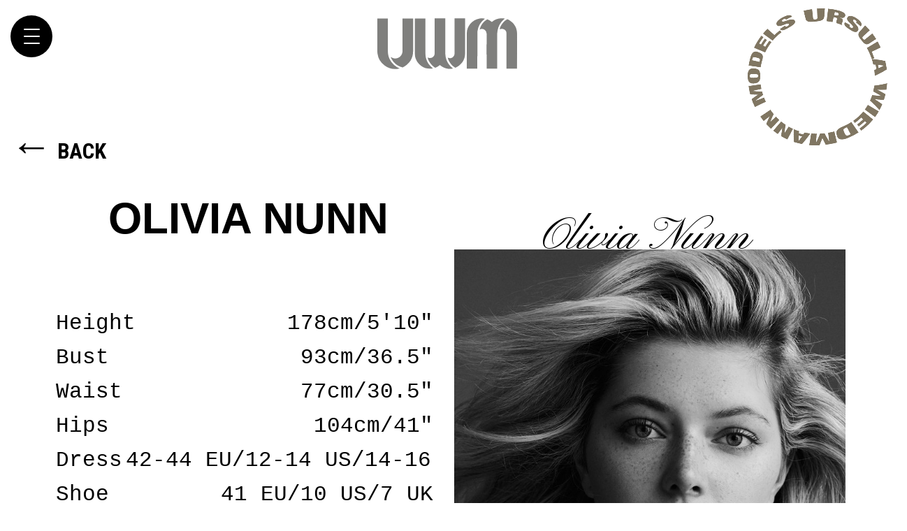

--- FILE ---
content_type: text/html; charset=utf-8
request_url: https://www.ursulawiedmannmodels.com/portfolio/women-mainboard/women/2077629/olivia-nunn
body_size: 31635
content:

<!DOCTYPE html>
<html lang="en">
<head prefix="og:http://ogp.me/ns#">
    <meta charset="utf-8">
    <meta http-equiv="X-UA-Compatible" content="IE=edge">
    <meta name="viewport" content="width=device-width, initial-scale=1.0">
    <meta name="SKYPE_TOOLBAR" content="SKYPE_TOOLBAR_PARSER_COMPATIBLE">
    <title>Olivia Nunn by Ursula Wiedmann Models</title>
    <meta name="description" content="Olivia Nunn represented by Ursula Wiedmann Models in Women Mainboard. UWM specializes in finding amazing models and developing them to be the best models and talent they can be.">
    <meta name="keywords" content="">
    <meta property="og:type" content="website">
    <meta property="og:url" content="https://www.ursulawiedmannmodels.com/portfolio/women-mainboard/women/2077629/olivia-nunn">
    <meta property="og:title" content="Olivia Nunn by Ursula Wiedmann Models">
    <meta property="og:description" content="Olivia Nunn represented by Ursula Wiedmann Models in Women Mainboard. UWM specializes in finding amazing models and developing them to be the best models and talent they can be.">
        <meta property="og:image" content="https://s3.eu-west-1.amazonaws.com/content.portfoliopad.com/images/9902/2077629/Xlarge/066.jpg?AWSAccessKeyId=AKIAICQSYYVT2EAJFARA&Expires=1863843796&Signature=dmJrcQoy1VVTTjJWg0TURDSRH4Y%3D">
    <meta property="og:image" content="https://www.ursulawiedmannmodels.com/assets/images/640/640-logo-fb.jpg">
    <meta property="og:site_name" content="https://www.ursulawiedmannmodels.com/">
    <link rel="apple-touch-icon" sizes="57x57" href="https://www.ursulawiedmannmodels.com/assets/images/favicons/640/640-apple-touch-icon-57x57.png">
<link rel="apple-touch-icon" sizes="60x60" href="https://www.ursulawiedmannmodels.com/assets/images/favicons/640/640-apple-touch-icon-60x60.png">
<link rel="apple-touch-icon" sizes="72x72" href="https://www.ursulawiedmannmodels.com/assets/images/favicons/640/640-apple-touch-icon-72x72.png">
<link rel="apple-touch-icon" sizes="76x76" href="https://www.ursulawiedmannmodels.com/assets/images/favicons/640/640-apple-touch-icon-76x76.png">
<link rel="apple-touch-icon" sizes="114x114" href="https://www.ursulawiedmannmodels.com/assets/images/favicons/640/640-apple-touch-icon-114x114.png">
<link rel="apple-touch-icon" sizes="120x120" href="https://www.ursulawiedmannmodels.com/assets/images/favicons/640/640-apple-touch-icon-120x120.png">
<link rel="apple-touch-icon" sizes="144x144" href="https://www.ursulawiedmannmodels.com/assets/images/favicons/640/640-apple-touch-icon-144x144.png">
<link rel="apple-touch-icon" sizes="152x152" href="https://www.ursulawiedmannmodels.com/assets/images/favicons/640/640-apple-touch-icon-152x152.png">
<link rel="apple-touch-icon" sizes="180x180" href="https://www.ursulawiedmannmodels.com/assets/images/favicons/640/640-apple-touch-icon-180x180.png">
<link rel="icon" type="image/png" href="https://www.ursulawiedmannmodels.com/assets/images/favicons/640/640-favicon-32x32.png" sizes="32x32">
<link rel="icon" type="image/png" href="https://www.ursulawiedmannmodels.com/assets/images/favicons/640/640-android-chrome-192x192.png" sizes="192x192">
<link rel="icon" type="image/png" href="https://www.ursulawiedmannmodels.com/assets/images/favicons/640/640-favicon-16x16.png" sizes="16x16">
<link rel="manifest" href="https://www.ursulawiedmannmodels.com/assets/images/favicons/640/manifest.json">
<link rel="shortcut icon" type="image/x-icon" href="https://www.ursulawiedmannmodels.com/assets/images/favicons/640/640-favicon.ico">
<link rel="icon" type="image/x-icon" href="https://www.ursulawiedmannmodels.com/assets/images/favicons/640/640-favicon.ico">
<meta name="msapplication-config" content="https://www.ursulawiedmannmodels.com/assets/images/favicons/640/browserconfig.xml">
<meta name="theme-color" content="#ffffff">

        <link rel="preconnect" href="https://fonts.googleapis.com">
        <link rel="preconnect" href="https://fonts.gstatic.com" crossorigin>
        <link href="https://fonts.googleapis.com/css?family=Courier+New:400,700|Roboto+Condensed:400,700" rel="stylesheet" type="text/css">
    

    <link href="/assets/css/vendor/styles?v=2mkOHCqX2FXGyh3q7OpUhZ1QZzgLJbEJspXvUOm0nPw1" rel="stylesheet"/>

<link href="/assets/css/styles?v=We8DeoWdPjdFoBuvcSvpzuoSey-V7lhRjYewNu3k3NA1" rel="stylesheet"/>
    
				<style type="text/css">
					body {
						background: rgb(255, 255, 255);
						font-family: Courier New;
						color: rgb(0, 0, 0);
						font-size: 17px;
                        letter-spacing: 0em;
					}
                    .font-size-default {
						font-size: 17px;
                        letter-spacing: 0em;
                    }                    
					h1, h2, h3, h4, h5, h6 {
						font-family: Roboto Condensed;
						font-weight: 900;
						color: rgb(0, 0, 0);
						text-align: center;
						text-transform: uppercase;
                        letter-spacing: 0em;
					}
					h1, h2 {
						font-size: 31px;
					}
					a, a:focus, a:visited, a:active,
                    .favourites-page .close-form {
						color: rgb(0, 0, 0);
					}
					a:hover,
					a.active,
                    .video-playlist-item.active a {
						color: rgb(98, 98, 100);
					}
					.social-feed-title, 
                    .featured-feed-title {
						font-family: Roboto Condensed;
						font-weight: 900;
						text-transform: uppercase;
                        letter-spacing: 0em;
					}
					h1.social-feed-heading, 
                    h1.featured-feed-heading {
						font-size: 31px;
					}
					h1.social-feed-heading span, 
					h1.featured-feed-heading span {
						font-size: 25px;
					}
					h1.social-feed-heading a,
					h1.social-feed-heading a:focus,
					h1.social-feed-heading a:visited,
					h1.social-feed-heading a:active, 
					h1.featured-feed-heading a,
					h1.featured-feed-heading a:focus,
					h1.featured-feed-heading a:visited,
					h1.featured-feed-heading a:active {
						color: rgb(0, 0, 0);
					}
					h1.social-feed-heading a:hover,
					h1.social-feed-heading a.active, 
					h1.featured-feed-heading a:hover,
					h1.featured-feed-heading a.active {
						color: rgb(98, 98, 100);
					}
					.social-feed-title
					.featured-feed-title {
						font-size: 19px;
					}
                    @media only screen and (min-width: 768px) {
						.social-feed-title
					    .featured-feed-title {
						    font-size: 21px;
					    }					
					}
					.social-feed-caption, .social-feed-likes, .social-feed-more-link, 
					.featured-feed-caption, .featured-feed-likes, .featured-feed-more-link {
						font-size: 17px;
					}
					.social-feed-date, 
					.featured-feed-date {
						font-size: 15px;
					}					
					.template-loader {
						border-top: 2px solid rgb(235,235,235);
						border-right: 2px solid rgb(235,235,235);
						border-bottom: 2px solid rgb(235,235,235);
						border-left: 2px solid rgb(205,205,205);
					}
					.back-to-top {
						background: rgb(0, 0, 0);
					}
					.back-to-top:hover {
						background: rgb(98, 98, 100);
					}
                    .back-to-top i {
                        color: rgb(255, 255, 255);
					}
                    .arrow-jump-down {
						color: rgb(0, 0, 0);
					}
					.arrow-jump-down:hover {
						color: rgb(98, 98, 100);
					}
					.footer {
						background: rgb(255, 255, 255);
                        letter-spacing: 0em;
					}
					.footer,
					.footer a {
						text-transform: none;
						font-size: 14px;
						color: rgb(0, 0, 0);
					}
					.footer .social-link a {
						font-size: 21px
					}
					.content {
						padding-top: 126px;
					}
					.navbar-mobile .navbar-toggle .icon-bar,
					.navbar-toggle .icon-bar {
						background-color: rgb(149, 150, 140);
					}
					.navbar-mobile .navbar-toggle:hover .icon-bar,
					.navbar-toggle:hover .icon-bar {
						background-color: rgb(0, 0, 0);
					}
					.navbar-brand,
					.logo {
						width: calc(200px / 1.3);
						height: calc(100px / 1.3);
						background-image: url(https://www.ursulawiedmannmodels.com/assets/images/640/640-logo.svg);
					}
					.navbar {
						color: rgb(149, 150, 140);
						background: rgba(255, 255, 255, 0.8);
					}
					.top-nav-fixed {
						background: rgba(255, 255, 255, 0.8);
					}					
					.dropdown-menu,
                    .right-nav-burger {
						background-color: rgba(255, 255, 255, 0.8);
					}
					.navbar-nav a,
					.dropdown-menu > li > a,
					.navbar-mobile .navbar-nav li a {
						color: rgb(149, 150, 140);
						text-transform: uppercase;
						font-family: Arial, Helvetica, sans-serif;
						font-size: 20px;
						font-weight: normal;
                        letter-spacing: 0em;
					}
                    .navbar-mobile .navbar-nav li li a,
					.navbar-burger .navbar-nav li li a,
					.sidebar-burger .navbar-nav li li a {
						font-size: 19px;
					}
					.navbar-mobile .navbar-nav li li li a,
					.navbar-burger .navbar-nav li li li a,
					.sidebar-burger .navbar-nav li li li a {
						font-size: 18px;
					}
                    .navbar .social-link a {
						color: rgb(149, 150, 140);
                    }	
                    .navbar .social-link a,
					.navbar-nav .social-link a,
					.navbar-mobile .navbar-nav .social-link a,
					.navbar-burger .navbar-nav .social-link a,
					.sidebar-burger .navbar-nav .social-link a {
						font-size: 21px;
					}				
					.navbar-nav a:hover,
					.navbar-nav a:focus,
					.navbar-nav li.active > a,
					.dropdown-menu > li > a:hover,
					.dropdown-menu > li > a:focus,
					.dropdown-menu > li.active > a,
					.dropdown-menu > li.active > a:hover,
					.dropdown-menu > li.active > a:focus,
					.navbar-mobile .navbar-nav li a:hover,
					.navbar-mobile .navbar-nav li a:focus,
                    .navbar .social-link a:hover {
						color: rgb(0, 0, 0);
					}
                    .portfolio-page h1.name {
                        font-family: Arial;
                    }
                    .portfolio-page .portfolio-menu a {
                        font-family: Courier New;
                    }
                    .col-thumb,
					.col-bio-image {
						padding: 10px;
					}
                    .row.thumbs { 
						margin-left: -10px; 
						margin-right: -10px; 
					}
                    .portfolio-share.colour .portfolio-share-link a, 
                    .portfolio-share.colour .portfolio-share-link a:focus, 
                    .portfolio-share.colour .portfolio-share-link a:visited, 
                    .portfolio-share.colour .portfolio-share-link a:active, 
                    .portfolio-share.colour .portfolio-share-link a:hover, 
                    .portfolio-share.colour .portfolio-share-link a.active {
                        color: rgb(255, 255, 255);
                    }
                    .portfolio-share.bw .portfolio-share-link a {
                        background-color: rgb(255, 255, 255);
                    }
                    .fancybox-content {
                        background-color: rgb(255, 255, 255);
                    }
                    .fancybox-content .fancybox-close-small svg {
                        stroke: rgb(0, 0, 0);
                    }
					.mCS-inset-2-dark.mCSB_scrollTools .mCSB_dragger .mCSB_dragger_bar,
					.mCS-dark-thin.mCSB_scrollTools .mCSB_dragger .mCSB_dragger_bar,
					.mCSB_scrollTools .mCSB_dragger .mCSB_dragger_bar {
						background-color: rgb(100, 102, 107);
					}
					.mCSB_scrollTools .mCSB_dragger:hover .mCSB_dragger_bar,
					.mCS-dark.mCSB_scrollTools .mCSB_dragger .mCSB_dragger_bar,
					.mCS-dark.mCSB_scrollTools .mCSB_dragger .mCSB_dragger_bar:hover {
						background-color: rgb(100, 102, 107);
					}
					.mCSB_scrollTools .mCSB_draggerRail,
					.mCS-dark-thin.mCSB_scrollTools .mCSB_draggerRail,
					.mCS-dark.mCSB_scrollTools .mCSB_draggerRail
					{
						background-color: rgb(191, 191, 191);
					}
					.mCS-inset-2-dark.mCSB_scrollTools .mCSB_draggerRail {
						border-color: rgb(191, 191, 191);
					}
					.slick-dots li button {
						border-color: rgb(0, 0, 0);
					}
					.slick-prev:before,
					.slick-next:before {
						color: rgb(0, 0, 0);
					}
					.ui-state-highlight,
					.ui-widget-content .ui-state-highlight,
					.ui-widget-header .ui-state-highlight
				    {
						border: 1px solid rgb(0, 0, 0);
						background: rgb(0, 0, 0);
                        color: rgb(255, 255, 255);
					}
                    .response {
                        background-color: rgba(255,255,255,0.6);
                    }
                    .response-container {
                        background-color: rgb(255, 255, 255);
                        border-color: rgb(205,205,205);
                    }                    
					.check span,
                    .search-page .check-container label.check span,
                    .gender-check span {
                        border-color: rgb(205,205,205);
					}
                    .check input:focus + span,
                    .search-page .check-container label.check input:focus + span,
                    .gender-check input:focus + span { 
                        border-color: rgb(0, 0, 0);
                    }
                    .check input:checked + span:after,
                    .search-page .check-container label.check input:checked + span:after,
                    .gender-check input:checked + span:after {
						background: rgb(0, 0, 0);
					}
                    .form-control {
                        color: rgb(0, 0, 0);
                        border-color: rgb(205,205,205);
                    }
                    @-webkit-keyframes autofillcustom {
                        to {
                            color: rgb(0, 0, 0);
                            background: transparent;
                        }
                    }
                    .form-control:-webkit-autofill {
                        -webkit-animation-name: autofillcustom;
                        -webkit-animation-fill-mode: both;
                    }
                    .form-control option {
                        background-color: rgb(255, 255, 255);
                        color: rgb(0, 0, 0);
                    }
                    .form-control option[value=''] {
                        color: rgb(96,96,96);
                    }
					.form-control:focus {
						border-color: rgb(0, 0, 0);
					}
                    .radio-style label:before, 
                    .checkbox-style label:before {
  	                    border-color: rgb(205,205,205);
                    }
                    .radio-style input:focus + label:before, 
                    .checkbox-style input:focus + label:before { 
                        border-color: rgb(0, 0, 0);
                    }
                    .radio-style input:checked + label:after { 
                        background:  rgb(0, 0, 0);
                    }
                    .checkbox-style input:checked + label:after { 
                        border-color: rgb(0, 0, 0);
                    }
					label,
					.form-control,
					.captcha-response {
						text-transform: none;
						font-size: 13px;
                        letter-spacing: 0em;
					}
					.page-form ::-webkit-input-placeholder {
						text-transform: none;
						font-size: 13px;
                        letter-spacing: 0em;
					}
					.page-form ::-moz-placeholder {
						text-transform: none;
						font-size: 13px;
                        letter-spacing: 0em;
					}
					.page-form :-ms-input-placeholder {
						text-transform: none;
						font-size: 13px;
                        letter-spacing: 0em;
					}
                    .form-control::-webkit-input-placeholder {
                        color: rgb(96,96,96);
                    }
                    .form-control::-moz-placeholder {
                        color: rgb(96,96,96);
                    }
                    .form-control:-ms-input-placeholder {
                        color: rgb(96,96,96);
                    }
                    .form-control:-moz-placeholder {
                        color: rgb(96,96,96);
                    }
                    .form-control.placeholder, 
                    .ms-choice > span.placeholder {
                        color: rgb(96,96,96);
                    }
					.btn,
					.file-upload, 
                    .btn-search-submit {
						background: rgb(0, 0, 0);
						color: rgb(255, 255, 255);
						text-transform: none;
						font-size: 13px;
                        letter-spacing: 0em;
					}                    
					.btn:hover, .btn:focus, .btn:active, 
					.file-upload:hover, .file-upload:focus, .file-upload:active, 
                    .btn-search-submit:hover, .btn-search-submit:focus, .btn-search-submit:active {
						background: rgb(0, 0, 0);
						color: rgb(255, 255, 255);
					}
                    .ms-drop {
                        color: rgb(0, 0, 0);
                        background: rgb(255, 255, 255);
                        border-color: rgb(205,205,205);
                    }
                    .ms-choice {
                        color: rgb(0, 0, 0);
                    }
                    .results-page .search-criteria,
					#formSearch label {
						text-transform: none;
						font-size: 13px;
                        letter-spacing: 0em;
					}
                    .masonry-sizer,
                    .masonry-item,
                    .results-item {
                        font-size: 17px;
                        letter-spacing: 0em;
                    }
                    .results-name .results-style {
                        font-family: Roboto Condensed;
                    }
					.search-fields input.search-input-master {
						color: rgb(178, 178, 178);
						border-bottom: 1px solid rgb(178, 178, 178);
					}
					.search-fields input.search-input-ghost {
						color: rgb(98, 98, 100);
					}
                    .search-box.search-busy .search-fields:after {
						border-color: rgb(98, 98, 100);
                        border-left-color: transparent;
					}
					.search-fields-box,
					.search-items-scroll-box {
						background-color: #ffffff;
					}
					.autocomplete-suggestion {
						color: rgb(178, 178, 178);
					}
					.autocomplete-suggestion strong {
						color: rgb(98, 98, 100);
					}
					.autocomplete-suggestion:hover {
						background-color: #ffffff;
					}
					.autocomplete-suggestion:hover,
					.autocomplete-suggestion:hover strong {
						color: rgb(98, 98, 100);
					}
					.autocomplete-no-suggestion {
						background-color: #ffffff;
						color: rgb(178, 178, 178);
						font-size: 24px;
                        letter-spacing: 0em;
					}
					.navbar-nav a.search-icon,
					.navbar-mobile .navbar-nav li a.search-icon,
					a.search-icon {
						color: rgb(149, 150, 140);
						font-size: 21px;
					}
					.navbar-nav a.search-label,
					.navbar-mobile .navbar-nav li a.search-label,
					a.search-label {
						color: rgb(149, 150, 140);
						text-transform: uppercase;
						font-family: Arial, Helvetica, sans-serif;
						font-size: 20px;
						font-weight: normal;
                        letter-spacing: 0em;
					}
					div.content-search-box a.search-label {
						right: 28px;
					}
					.navbar-nav a.search-icon:hover,
					.navbar-mobile .navbar-nav li a.search-icon:hover,
					a.search-icon:hover,
					.navbar-nav a.search-label:hover,
					.navbar-mobile .navbar-nav li a.search-label:hover,
					a.search-label:hover {
						color: rgb(0, 0, 0);
					}
					.search-fields input {
						font-size: 24px;
                        letter-spacing: 0em;
					}
					.autocomplete-suggestion p {
						font-size: 24px;
						line-height: 24px;
                        letter-spacing: 0em;
					}
					.autocomplete-suggestion a.search-portfolios,
                    .navbar-mobile .autocomplete-suggestion a.search-portfolios {
						font-size: 22px;
						line-height: 24px;
					}					
					@media only screen and (min-width: 768px) {
						.content {
							padding-top: 185px;
						}
						.navbar-brand,
						.logo {
							width: 200px;
							height: 100px;
						}
						.top-nav-sticky .navbar-brand {
							height: 76px;
						}
                        .navbar-burger .navbar-nav {
                            max-height: calc(100vh - 124px);
                        }
						.top-nav-sticky .navbar-burger .navbar-nav {
							max-height: calc(100vh - 100px);
						}
                        .sidebar-header {
                            min-height: 124px;
                        }
                        .top-nav-sticky .sidebar-header {
							min-height: 100px;
						}
					}
                    
                    @media only screen and (min-width: 1200px) {
						.content {
							padding-top: 149px;
						}						
					}
				</style>
				<style type="text/css">
					.portfolio-masonry-item,
					.portfolio-masonry-sizer {
						width: 50%;
					}
					.portfolio-masonry-item {
						padding: 0 0px;
						margin: 0 0 0px 0;
					}
					.portfolio-masonry-box {
						margin: 0 0px;
					}
					.portfolio-vertical-item {
						width: 50%;
						padding: 0 10px;
						margin: 0 0 20px 0;
					}
					.portfolio-vertical-item.L {
						width: 100%;
					}
					.portfolio-vertical-box {
						margin: 0 -10px;
					}
					.portfolio-vertical-item-image a,
					.portfolio-vertical-stats {
						height: calc(((100vw - 60px) / 2) * 1.3);
					}
					.portfolio-vertical-item-image.L a {
						height: calc(((100vw - 60px) / 2) * 1.3);
					}                    
                    .col-thumb {
						width: 100%;
					}
					.col-thumb.L {
						width: 100%;
					}
					.col-thumb-first,
					.col-thumb .image-container {
						height: calc(((100vw - 20px) / 1) * 1.3);
					}
					.col-thumb.L .image-container {
						height: calc(((100vw - 20px) / 1) * 0.65);
					}
					.portfolio-page .stat-label, 
                    .portfolio-page .talent-speciality-label {
						color: rgb(0, 0, 0);
					}
					.portfolio-page .stats .value, 
                    .portfolio-page .talent-speciality {
						color: rgb(0, 0, 0);
					}
					.portfolio-page .name {
						font-size: 62px;
						text-transform: uppercase;
						font-weight: bold;
					}
                    .portfolio-page h1.name {
						letter-spacing: 0em;
					}
					.portfolio-page .firstname {
						color: rgb(0, 0, 0);
					}
					.portfolio-page .surname {
						color: rgb(0, 0, 0);
					}
					.portfolio-page .portfolio-slide-stats .stats .stat {
						border-bottom-color: rgba(255, 255, 255, 0);
					}
					.portfolio-page .outer-stats .stats, 
                    .portfolio-page .outer-specialities .talent-specialities {
						font-size: 31px;
					}
					.portfolio-page .portfolio-menu a {
						text-transform: uppercase;
						color: rgb(0, 0, 0);
						font-size: 20px;
                        letter-spacing: 0em;
                        font-weight:normal
					}
					.portfolio-page .portfolio-menu a.active {
						color: rgb(0, 0, 0);
					}
					.portfolio-page .portfolio-menu a.back {
						color: rgb(0, 0, 0);
						font-size: 31px;
					}
					.portfolio-page .portfolio-menu i.social-link {
						font-size: 21px;
					}					
                    .portfolio-page .talent-date {
                        font-size: 12px;
                        color: rgba(0, 0, 0, 1);
                    }
                    .portfolio-share-link {
                        font-size: 16px;
                        line-height: 16px;
                    }                    
                    .portfolio-page .news-bio, 
                    .portfolio-page .news-bio p {
                        font-size: 12px;
                    }
                    @media only screen and (min-width: 768px) {
						.col-thumb {
							width: 50%;
						}
						.col-thumb.L {
							width: 100%;
						}
						.col-thumb-first,
						.col-thumb .image-container {
							height: calc(((100vw - 20px) / 2) * 1.3);
						}
						.container .col-thumb-first,
						.container .col-thumb .image-container {
							height: calc((730px / 2) * 1.3);
						}
						.col-thumb.L .image-container {
							height: calc(((100vw - 20px) / 2) * 1.3);
						}
						.container .col-thumb.L .image-container {
							height: calc((730px / 2) * 1.3);
						}
						.portfolio-masonry-item,
						.portfolio-masonry-sizer {
							width: 50%;
						}
						.portfolio-vertical-item {
							width: 50%;
						}
						.portfolio-vertical-item.L {
							width: 100%;
						}
						.portfolio-vertical-item-image a,
						.portfolio-vertical-stats {
							height: calc(((100vw - 60px) / 2) * 1.3);
						}
						.container .portfolio-vertical-item-image a,
						.container .portfolio-vertical-stats {
							height: calc((690px / 2) * 1.3);
						}
						.portfolio-vertical-item-image.L a {
							height: calc(((100vw - 60px) / 2) * 1.3);
						}
						.container .portfolio-vertical-item-image.L a {
							height: calc((690px / 2) * 1.3);
						}
                    }
                    @media only screen and (min-width: 992px) {
						.col-thumb {
							width: 25%;
						}
						.col-thumb.L {
							width: 50%;
						}
						.col-thumb-first,
						.col-thumb .image-container {
							height: calc(((100vw - 20px) / 4) * 1.3);
						}
						.container .col-thumb-first,
						.container .col-thumb .image-container {
							height: calc((950px / 4) * 1.3);
						}
						.col-thumb.L .image-container {
							height: calc(((100vw - 20px) / 4) * 1.3);
						}
						.container .col-thumb.L .image-container {
							height: calc((950px / 4) * 1.3);
						}
						.portfolio-masonry-item,
						.portfolio-masonry-sizer {
							width: 25%;
						}
						.portfolio-vertical-item {
							width: 50%;
						}
						.portfolio-vertical-item.L {
							width: 100%;
						}
						.portfolio-vertical-item-image a,
						.portfolio-vertical-stats {
							height: calc(((100vw - 60px) / 2) * 1.3);
						}
						.container .portfolio-vertical-item-image a,
						.container .portfolio-vertical-stats {
							height: calc((910px / 2) * 1.3);
						}
						.portfolio-vertical-item-image.L a {
							height: calc(((100vw - 60px) / 2) * 1.3);
						}
						.container .portfolio-vertical-item-image.L a {
							height: calc((910px / 2) * 1.3);
						}
                    }
                    @media only screen and (min-width: 1200px) {
						.col-thumb {
							width: 25%;
						}
						.col-thumb.L {
							width: 50%;
						}
						.col-thumb-first,
						.col-thumb .image-container {
							height: calc(((100vw - 20px) / 4) * 1.3);
						}
						.container .col-thumb-first,
						.container .col-thumb .image-container {
							height: calc((1150px / 4) * 1.3);
						}
						.col-thumb.L .image-container {
							height: calc(((100vw - 20px) / 4) * 1.3);
						}
						.container .col-thumb.L .image-container {
							height: calc((1150px / 4) * 1.3);
						}
						.portfolio-masonry-item,
						.portfolio-masonry-sizer {
							width: 25%;
						}
						.portfolio-vertical-item {
							width: 50%;
						}
						.portfolio-vertical-item.L {
							width: 100%;
						}
						.portfolio-vertical-item-image a,
						.portfolio-vertical-stats {
							height: calc(((100vw - 60px) / 2) * 1.3);
						}
						.container .portfolio-vertical-item-image a,
						.container .portfolio-vertical-stats {
							height: calc((1110px / 2) * 1.3);
						}
						.portfolio-vertical-item-image.L a {
							height: calc(((100vw - 60px) / 2) * 1.3);
						}
						.container .portfolio-vertical-item-image.L a {
							height: calc((1110px / 2) * 1.3);
						}
                    }</style>
    <script src="/assets/js/vendor/header-scripts?v=8MgrJwb1igKFdL0I9FvB4RJE1B0JipqLLJaXo0es2FQ1"></script>

            <style type="text/css">/*-------------GENERAL--------------*/
@import url("https://fonts.googleapis.com/css2?family=Roboto&display=swap");
@import url("https://fonts.googleapis.com/css2?family=Roboto+Condensed:wght@400;700&display=swap");
@import url("https://fonts.googleapis.com/css2?family=Pinyon+Script&display=swap");
@import url("https://fonts.googleapis.com/css2?family=Work+Sans:wght@100&display=swap");

.form-control,
.page-form .select-style select {
  border: 1px solid #babab2;
  background-color: transparent;
  transition: all 0.3s ease;
  border-radius: 0px;
}
.form-control.placeholder,
.ms-choice > span.placeholder,
.form-control::placeholder,
.gender-label {
  font-family: "Roboto", sans-serif;
}

.form-control.placeholder,
.ms-choice > span.placeholder,
.form-control::placeholder {
  color: #babab2;
}

.form-control:focus {
  border-color: #000;
}
.error {
  border-color: #ff0000;
}

.btn,
.btn-search-submit {
  background: #000;
  color: #fff;
  transition: all 0.3s ease;
  border-radius: 0px;
  font-family: "Roboto Condensed";
  font-size: 20px;
  font-weight: 700;
  text-transform: uppercase;
}
.btn:hover,
.btn-search-submit:hover {
  background: #95968c;
  color: #fff;
}

a.btn.btn-secondary {
  border: 1px solid #000;
  background-color: transparent;
  color: #000;
  border-radius: 0px;
  font-family: "Roboto Condensed";
  font-weight: 700;
  text-transform: uppercase;
}
a.btn.btn-secondary:hover {
  background-color: #e8dfcf;
}

.file-upload {
  border: 1px solid #babab2;
  background: #babab2;
  color: #fff;
  transition: all 0.3s ease;
  border-radius: 0px;
  font-family: "Roboto Condensed";
  font-weight: 700;
  text-transform: uppercase;
}
.file-upload:hover {
  background: #cecece;
  color: #fff;
}

/*Radio*/
.check input:checked + span:after,
.search-page .check-container label.check input:checked + span:after,
.gender-check input:checked + span:after,
.search-page .check-container label.check span:after {
  background: rgb(0 0 0);
}

.gender-check span,
.radio-style label:before,
.checkbox-style label:before {
  border-color: #b7b7b7;
}

.radio-style input:focus + label:before,
.checkbox-style input:focus + label:before,
.check input:focus + span,
.search-page .check-container label.check input:focus + span,
.gender-check input:focus + span {
  border-color: rgb(0 0 0);
}

h4 {
  font-size: 25px;
}

/*---------NAVIGATION-----------*/
li[data-title="Lifestyle & Talent"] {
  white-space: break-spaces;
}

/*hamburger icon animation*/
.navbar-toggle[aria-expanded="true"] .icon-bar:nth-child(1),
.navbar-toggle[aria-expanded="true"] .icon-bar:nth-child(2),
.navbar-toggle[aria-expanded="true"] .icon-bar:nth-child(3) {
  transform-origin: unset;
  opacity: unset;
}
.navbar-toggle {
  position: relative;
  padding: 0;
  width: 60px;
  height: 60px;
}

.inner-navbar-toggle {
  position: relative;
  width: 23px;
  height: 23px;
  margin: 0px auto;
}

.navbar-toggle .icon-bar {
  display: block;
  left: 0;
  position: absolute;
  margin: 0;
  transition: 0.25s ease-in-out;
}

.navbar-toggle .icon-bar:nth-child(1) {
  top: 0px;
}

.navbar-toggle .icon-bar:nth-child(2) {
  top: 10px;
}

.navbar-toggle .icon-bar:nth-child(3) {
  top: 20px;
}
.navbar-toggle[aria-expanded="true"] .icon-bar:nth-child(1) {
  top: 10px;
  -webkit-transform: rotate(135deg);
  -moz-transform: rotate(135deg);
  -o-transform: rotate(135deg);
  transform: rotate(135deg);
}
.navbar-toggle[aria-expanded="true"] .icon-bar:nth-child(2) {
  opacity: 0;
  left: -20px;
}

.navbar-toggle[aria-expanded="true"] .icon-bar:nth-child(3) {
  top: 10px;
  -webkit-transform: rotate(-135deg);
  -moz-transform: rotate(-135deg);
  -o-transform: rotate(-135deg);
  transform: rotate(-135deg);
}
/*hamburger icon animation END*/

.fullscreen.sidebar-burger-open .navbar-burger-right {
  background-color: transparent;
}

.sidebar-burger .dropdown-menu {
  margin-left: 15px;
}

.sidebar-burger .dropdown-menu a {
  text-align: left;
}

.sidebar-burger-open .right-nav-burger {
  padding: 0 4rem;
}

.fullscreen .navbar-mobile .navbar-toggle {
  position: relative;
  top: unset;
  right: unset;
  left: 15px;
}

.navbar-mobile-open.fullscreen .navbar {
  background: rgb(247 239 224);
}

.navbar-toggle {
  float: left;
  padding: 11px 15px;
  margin-top: 10px;
}

.dropdown-menu,
.right-nav-burger {
  background-color: #fff;
}

@media (max-width: 479px) {
  .navbar-header .navbar-brand {
    float: right;
  }
}

.navbar-toggle.navbar-toggle-burger-right,
.navbar-toggle-mobile,
.navbar-toggle:focus,
.navbar-toggle:hover {
  background-color: #000;
  border-radius: 40px;
}

.navbar-mobile .navbar-toggle .icon-bar,
.navbar-toggle .icon-bar,
.navbar-mobile .navbar-toggle:hover .icon-bar,
.navbar-toggle:hover .icon-bar,
.fullscreen.navbar-mobile-open .navbar-mobile .navbar-toggle:hover .icon-bar,
.fullscreen.navbar-burger-open .navbar-burger .navbar-toggle:hover .icon-bar,
.fullscreen.sidebar-burger-open
  .navbar-burger-right
  .navbar-toggle:hover
  .icon-bar,
.fullscreen .sidebar-burger .navbar-toggle:hover .icon-bar,
.fullscreen .top-nav-sticky .navbar-mobile .navbar-toggle:hover .icon-bar,
.fullscreen .top-nav-sticky .navbar-toggle:hover .icon-bar {
  background-color: #fff;
}
.right-nav-burger {
  z-index: 2003;
  right: unset;
  left: -380px;
  transition: left 300ms ease;
}

.sidebar-burger-open .right-nav-burger {
  left: 0;
}

.fullscreen .navbar-burger .navbar-toggle,
.fullscreen .navbar-burger-right .navbar-toggle {
  margin-right: 12px;
  margin-left: 12px;
}

#navbardesktop .content-search-box ul li {
  display: inline-block;
}

.logo-wrapper,
.division-items,
.static-items {
  margin-bottom: 3.4rem;
}
.division-items li a {
  font-family: Arial, Helvetica, sans-serif;
  font-weight: 800;
  text-transform: uppercase;
  font-size: 34px;
  transform: scaleY(0.9);
  display: inline-block;
  line-height: 1;
}

.static-items .dropdown-menu > li > a {
  font-size: 24px;
}

.division-items li.active > a,
.division-items li a:hover {
  font-style: italic;
  font-weight: 900 !important;
}

.static-items li a {
  font-family: "Roboto Condensed";
  font-weight: 300;
  text-transform: uppercase;
  font-size: 30px;
  display: inline-block;
  line-height: 0.5;
  margin-bottom: 24px;
  transform: scaleY(1.5);
}

.static-items .dropdown-menu > li > a {
  font-size: 24px;
}

.static-items li.active > a,
.static-items li a:hover {
  font-style: italic;
}

.static-items .template-icon-ul.social-links li a {
  transform: scaleY(1);
  line-height: 1;
}

.close-btn {
  font-size: 20px;
  background: transparent;
  border: none;
  position: absolute;
  top: 30px;
}

.close-btn svg {
  width: 25px;
  fill: #7f7f7d;
}

.search-wrapper .search-opened .search-fields-box,
.search-opened .search-fields {
  width: 100%;
}

.search-wrapper .search-fields-box,
.search-wrapper .search-fields,
.search-wrapper .search-items-scroll-box {
  width: 100%;
}

.search-wrapper .search-items-scroll-box.search-items-show {
  bottom: 27px;
  top: unset;
}

.search-wrapper .search-opened .search-items-scroll {
  height: 60vh;
}

.search-wrapper .search-icon {
  display: none;
}

.search-wrapper .search-fields,
.search-wrapper .search-fields input {
  height: 34px;
}

#burger-rightModelSearch::placeholder,
#topModelSearch::placeholder {
  font-family: "Work Sans", sans-serif;
}

.search-wrapper .search-fields input.search-input-master {
  border: 1px solid #707070;
  background-color: #fff;
  padding: 3px;
  font-size: 24px;
}

.sidebar-burger .social-links li.social-link {
  padding-left: 0;
  padding-right: 0;
}

/*-----------MOBILE NAVIGATION------------*/
.navbar-mobile .navbar-nav li a {
  font-weight: 700;
}

.navbar-mobile .navbar-nav li.active {
  font-style: italic;
}

.template-icon-ul {
  display: flex;
  gap: 8px;
}

.navbar-nav-mobile .template-icon-ul {
  justify-content: center;
}

/*---------------HOME---------------*/
.fullscreen .navbar-nav .division-items {
  white-space: pre-wrap;
}

.body-home,
.body-portfolio {
  overflow-x: hidden;
}
@-webkit-keyframes rotating /* Safari and Chrome */ {
  from {
    -webkit-transform: rotate(0deg);
    -o-transform: rotate(0deg);
    transform: rotate(0deg);
  }
  to {
    -webkit-transform: rotate(360deg);
    -o-transform: rotate(360deg);
    transform: rotate(360deg);
  }
}
@keyframes rotating {
  from {
    -ms-transform: rotate(0deg);
    -moz-transform: rotate(0deg);
    -webkit-transform: rotate(0deg);
    -o-transform: rotate(0deg);
    transform: rotate(0deg);
  }
  to {
    -ms-transform: rotate(360deg);
    -moz-transform: rotate(360deg);
    -webkit-transform: rotate(360deg);
    -o-transform: rotate(360deg);
    transform: rotate(360deg);
  }
}

.circle-logo {
  z-index: 2002;
  width: 200px;
  height: auto;
  position: absolute;
  top: 10px;
  right: 10px;
  -webkit-animation: rotating 4s linear infinite;
  -moz-animation: rotating 4s linear infinite;
  -ms-animation: rotating 4s linear infinite;
  -o-animation: rotating 4s linear infinite;
  animation: rotating 4s linear infinite;
}

@media (max-width: 991px) {
  .circle-logo {
    display: none;
  }
}

/*-----------------RESULTS-------------*/
.body-results h2 {
  font-size: 43px;
}

.light {
  color: #babab2;
}

.body-results .name {
  margin-top: -45px;
  transition: margin-top 0.3s ease;
  /*text-shadow: -1px -1px 0 #000, 1px -1px 0 #000, -1px 1px 0 #000, 1px 1px 0 #000;*/
  text-shadow: -0.7px -0.7px 0 #000, 0.7px -0.7px 0 #000, -0.7px 0.7px 0 #000,
    0.7px 0.7px 0 #000;
}

.results-item:hover .name {
  margin-top: -60px;
}

.body-results .surname {
  display: none;
}

.results-image-container {
  border: 3px solid #000;
  border-radius: 22px;
  overflow: hidden;
}

/* .body-results .dash {
  width: 40%;
  max-width: 60px;
  height: 2px;
  background-color: rgb(180, 180, 180);
  margin: 0 auto;
  border-radius: 3px;
}
.body-results .results-name .results-style {
  padding: 15px 10px;
}
.body-results .results-name .name {
  padding: 15px 0 3px 0;
  line-height: 12px;
}
.results-item {
  padding: 4px 4px 16px;
}
.results-item .social-button + span {
  display: none;
}
.results-item .results-specialities.text {
  padding: 7px 5px;
} */

/*----------PORTFOLIO-----------*/
.portfolio-page .portfolio-vertical-stats-inner .stats .stat {
  display: flex;
  justify-content: space-between;
}

.portfolio-page .portfolio-vertical-stats-inner .outer-name:nth-child(1) {
  display: none;
}

.portfolio-vertical-stats-inner {
  top: 45%;
}

/* Content creators - URSULA-24 */
.body-model-content-creators-women .outer-stats,
.body-model-content-creators-men .outer-stats {
  display: none;
}

@media (max-width: 991px) {
  .portfolio-page .name {
    font-size: 50px;
  }
}

.body-contact .content,
.body-about .content,
.body-join .content {
  padding-bottom: 80px;
}

.portfolio-name-container {
  display: grid;
  grid-template-columns: 1fr 1fr;
  font-size: 62px;
  text-transform: uppercase;
  font-weight: bold;
  font-family: Arial, Helvetica, sans-serif;
}

.portfolio-page .portfolio-menu a {
  font-weight: bold;
}

.container.portfolio-name-container:before,
.container.portfolio-name-container:after {
  content: unset;
  display: unset;
}

.name-right {
  font-family: "Pinyon Script", cursive;
  font-size: 66px;
  font-weight: 400;
  text-transform: capitalize;
  position: relative;
}

.name-right-inner {
  position: absolute;
  bottom: -30px;
  width: 100%;
  left: 50%;
  transform: translateX(-50%);
}

.portfolio-back-container {
  padding: 30px 15px;
}

.portfolio-page .portfolio-menu a.back,
.portfolio-back-container a.back {
  font-size: 31px;
  font-family: "Roboto Condensed";
  font-weight: 700;
  text-transform: uppercase;
}

.menu-section.center {
  margin-top: 20px;
}

@media (min-width: 992px) {
  .body-bio .menu-section.right {
    text-align: center;
    position: relative;
    top: 0;
    right: 0;
  }

  .body-bio .menu-section.right a {
    font-size: 20px;
  }
}

@media (max-width: 991px) {
  .mobile-info {
    top: 22px;
  }
  
  .body-video .mobile-info {
    top: 8px;
  }
  
}

@media (max-width: 479px) {
  .portfolio-page .portfolio-menu a.back,
  .portfolio-back-container a.back {
    font-size: 24px;
  }
}

/*------PORTFOLIO VIDEO-------*/
.body-video .name {
  font-size: 40px;
}

.body-video .portfolio-menu a {
  font-size: 20px;
}

.body-video .portfolio-menu a.back {
  font-size: 26px;
}

.body-video .portfolio-menu a.back span {
  font-size: 50px !important;
}

@media (min-width: 992px) {
  .body-video .menu-section.right {
    top: 12px;
  }
}

/*-----------JOIN------------*/
.upload-container {
  z-index: 90;
}

.join-container-top,
.join-container-bottom {
  clear: both;
  margin: 3rem 0;
}

/*-------------ABOUT-------------*/
.about-title,
.scouted-title,
.contact-title {
  font-family: Arial;
  font-weight: 700;
  font-size: 46px;
  display: block;
  margin-bottom: 3rem;
  text-transform: uppercase;
}

.about-content,
.scouted-content,
.contact-content {
  margin-bottom: 6rem;
}

.about-content p,
.scouted-content p,
.contact-content p {
  margin-bottom: 3rem;
}

.about-content a,
.scouted-content a,
.contact-content a {
  font-weight: bold;
}

/*-----------CONTACT-----------*/
.copy-contact {
  line-height: 1.6;
}
.body-contact .image-container .image {
  background-position: center center;
}
.body-contact .image-container::after {
  padding-top: 51% !important;
}
.body-contact .page-images-box {
  margin-bottom: 10px;
}
.map {
  height: 360px;
}

/*-------------FOOTER------------*/

@media (min-width: 480px) {
  .footer {
    text-align: right;
  }
}

/* Custom Curves Modal */
.modal,
#myModal {
  display: none;
  position: fixed;
  z-index: 2003;
  padding-top: 100px;
  left: 0;
  top: 0;
  width: 100%;
  height: 100%;
  overflow: auto;
  background-color: rgb(0, 0, 0);
  background-color: rgba(0, 0, 0, 0.4);
}

.modal-header {
  padding: 6px 16px;
  background-color: #fff;
  color: white;
}

.modal-content {
  background-color: #fefefe;
  margin: auto;
  padding: 20px;
  border: 1px solid #888;
  width: 45rem;
  -webkit-animation-name: animatetop;
  -webkit-animation-duration: 0.4s;
  animation-name: animatetop;
  animation-duration: 0.4s;
}

@-webkit-keyframes animatetop {
  from {
    top: -300px;
    opacity: 0;
  }
  to {
    top: 0;
    opacity: 1;
  }
}

@keyframes animatetop {
  from {
    top: -300px;
    opacity: 0;
  }
  to {
    top: 0;
    opacity: 1;
  }
}

.modal-body {
  padding: 16px;
}

.close {
  color: #b2b2b2;
  float: right;
  font-size: 28px;
  font-weight: bold;
}

.close:hover,
.close:focus {
  color: #000;
  text-decoration: none;
  cursor: pointer;
}

@media only screen and (max-width: 768px) {
  .modal,
  #myModal {
    padding-top: 108px;
  }

  .modal-content {
    width: 90%;
  }
}
</style>
        <!-- Google tag (gtag.js) -->
    <script async src="https://www.googletagmanager.com/gtag/js?id=G-0PPEVS7YHP"></script>
    <script>
            window.dataLayer = window.dataLayer || [];
            function gtag() { dataLayer.push(arguments); }
            gtag('js', new Date());
            gtag('config', 'G-0PPEVS7YHP');
    </script>

    <script>
        (function(i,s,o,g,r,a,m){i['GoogleAnalyticsObject']=r;i[r]=i[r]||function()
        { (i[r].q=i[r].q||[]).push(arguments)}
        ,i[r].l=1*new Date();a=s.createElement(o),
        m=s.getElementsByTagName(o)[0];a.async=1;a.src=g;m.parentNode.insertBefore(a,m)
        })(window,document,'script','//www.google-analytics.com/analytics.js','ga');
        ga('create', 'UA-56260884-34', 'auto');
        ga('send', 'pageview');
    </script>
    </head>
<body class="body-portfolio body-model body-model-women-mainboard body-model-women">
    <div class="top-nav top-nav-mobile hidden-sm hidden-md hidden-lg top-nav-fixed">
        <nav class="navbar navbar-mobile navbar-mobile-collapse-dropdown">
            <div class="container-fluid" data-container="nav-mobile">
                <div class="navbar-header">
                        <button type="button" class="navbar-toggle navbar-toggle-mobile collapsed" data-toggle="collapse" data-target="#navbar" aria-expanded="false" aria-controls="navbar">
        <span class="sr-only">Toggle navigation</span>
        <span class="icon-bar"></span>
        <span class="icon-bar"></span>
        <span class="icon-bar"></span>
    </button>

                    <a class="navbar-brand" href="https://www.ursulawiedmannmodels.com/">Ursula Wiedmann Models</a>
                </div>
                <div id="navbar" class="navbar-collapse navbar-collapse-mobile collapse">
                    <ul class="nav navbar-nav navbar-nav-mobile">
    <li class="search-box search-hide" data-search-global="true" data-search-by-query="true" data-portfolios="false" data-url="https://www.ursulawiedmannmodels.com/suggestive-search" data-no-results="Sorry, no matching results">
            <a href="https://www.ursulawiedmannmodels.com/search" title="" class="template-icon-link search-icon"><i class="template-icon fa fa-search"></i></a>
        <div class="search-fields-box">
            <div class="search-fields">
                <input type="search" id="mobiModelSearch" name="mobiModelSearch" placeholder="" value="" class="upper search-input-master"/>
                <input type="search" id="mobiModelSearchGhost" name="mobiModelSearchGhost" value="" class="upper search-input-ghost"/>
            </div>
            <div class="search-items-scroll-box">
                <div class="search-items-scroll template-sites-scrollbar" data-scroll-theme="light">
                    <div class="search-items" id="mobiSearchItems">

                    </div>
                </div>
            </div>
        </div>
            </li>
                        <li class="dropdown active" data-page="results" data-title="Women"><a href="#" class="dropdown-toggle">Women</a><ul class="dropdown-menu"><li class="active" data-page="results" data-title="Women Mainboard"><a href="https://www.ursulawiedmannmodels.com/results/women-mainboard/women">Mainboard</a></li><li data-page="results" data-title="Women Life"><a href="https://www.ursulawiedmannmodels.com/results/women-life/women">Life</a></li><li data-page="results" data-title="Women Development"><a href="https://www.ursulawiedmannmodels.com/results/women-development/women">Development</a></li><li data-page="results" data-title="Women Runway"><a href="https://www.ursulawiedmannmodels.com/results/women-runway/women">Runway</a></li></ul></li><li class="dropdown" data-page="results" data-title="Men"><a href="#" class="dropdown-toggle">Men</a><ul class="dropdown-menu"><li data-page="results" data-title="Men Mainboard"><a href="https://www.ursulawiedmannmodels.com/results/men-mainboard/men">Mainboard</a></li><li data-page="results" data-title="Men Life"><a href="https://www.ursulawiedmannmodels.com/results/men-life/men">Life</a></li><li data-page="results" data-title="Men Development"><a href="https://www.ursulawiedmannmodels.com/results/men-development/men">Development</a></li><li data-page="results" data-title="Men Runway"><a href="https://www.ursulawiedmannmodels.com/results/men-runway/men">Runway</a></li></ul></li><li data-page="results" data-title="Non-Binary"><a href="https://www.ursulawiedmannmodels.com/results/non-binary/all">Non-Binary</a></li><li class="dropdown" data-page="results" data-title="Kids/Families"><a href="#" class="dropdown-toggle">Kids/Families</a><ul class="dropdown-menu"><li class="dropdown" data-page="results" data-title="Kids/Families"><a href="#" class="dropdown-toggle">Kids</a><ul class="dropdown-menu"><li data-page="results" data-title="Lifestyle Toddlers"><a href="https://www.ursulawiedmannmodels.com/results/kidsfamilies-kids-toddlers/all">Toddlers</a></li><li data-page="results" data-title="Lifestyle 3-4"><a href="https://www.ursulawiedmannmodels.com/results/kidsfamilies-kids-3-5/all">3-5</a></li><li data-page="results" data-title="Lifestyle 6-8"><a href="https://www.ursulawiedmannmodels.com/results/kidsfamilies-kids-6-8/all">6-8</a></li><li data-page="results" data-title="Lifestyle 9-12"><a href="https://www.ursulawiedmannmodels.com/results/kidsfamilies-kids-9-12/all">9-12</a></li><li data-page="results" data-title="Lifestyle Teens"><a href="https://www.ursulawiedmannmodels.com/results/kidsfamilies-kids-teens/all">Teens</a></li></ul></li><li data-page="results" data-title="Lifestyle Family"><a href="https://www.ursulawiedmannmodels.com/results/kidsfamilies-family/all">Family</a></li></ul></li><li class="dropdown" data-page="results" data-title="Talent"><a href="#" class="dropdown-toggle">Talent</a><ul class="dropdown-menu"><li data-page="results" data-title="Talent Women"><a href="https://www.ursulawiedmannmodels.com/results/talent-women/women">Women</a></li><li data-page="results" data-title="Talent Men"><a href="https://www.ursulawiedmannmodels.com/results/talent-men/men">Men</a></li></ul></li><li class="dropdown" data-page="results" data-title="Content Creators"><a href="#" class="dropdown-toggle">Content Creators</a><ul class="dropdown-menu"><li data-page="results" data-title="Content Creators Women"><a href="https://www.ursulawiedmannmodels.com/results/content-creators-women/women">Women</a></li><li data-page="results" data-title="Content Creators Men"><a href="https://www.ursulawiedmannmodels.com/results/content-creators-men/men">Men</a></li></ul></li><li class="dropdown" data-page="results" data-title="Creative"><a href="#" class="dropdown-toggle">Creative</a><ul class="dropdown-menu"><li data-page="results" data-title="Creative Hair & Makeup"><a href="https://www.ursulawiedmannmodels.com/results/creative-hair-makeup/all">Hair & Makeup</a></li><li data-page="results" data-title="Creative Styling"><a href="https://www.ursulawiedmannmodels.com/results/creative-styling/all">Styling</a></li></ul></li><li data-page="join"><a href="https://www.ursulawiedmannmodels.com/join">Join</a></li><li data-page="custom"><a href="https://www.ursulawiedmannmodels.com/studio">STUDIO</a></li><li class="dropdown" data-page="empty"><a href="#" class="dropdown-toggle">Info</a><ul class="dropdown-menu"><li data-page="about"><a href="https://www.ursulawiedmannmodels.com/about">About</a></li><li data-page="custom"><a href="https://www.ursulawiedmannmodels.com/scouted">Scouted</a></li></ul></li><li data-page="contact"><a href="https://www.ursulawiedmannmodels.com/contact">Contact</a></li>
                            <li>
                                <ul class="template-icon-ul social-links">
                                            <li class="social-link"><a href="https://www.instagram.com/ursulawiedmannmodels" target="_blank" title="Instagram" class="template-icon-link"><i class="template-icon fa fa-instagram"></i></a></li>
        <li class="social-link"><a href="https://www.facebook.com/ursulawiedmannmodels" target="_blank" title="Facebook" class="template-icon-link"><i class="template-icon fa fa-facebook"></i></a></li>
        <li class="social-link"><a href="https://models.com/agency/ursula-wiedmann-models" target="_blank" title="Blog" class="template-icon-link"><i class="template-icon fa fa-rss"></i></a></li>

                                </ul>
                            </li>
                    </ul>
                </div>
            </div>
        </nav>
    </div>
            <div class="top-nav top-nav-burger-right hidden-xs top-nav-fixed">
            <nav class="navbar navbar-burger-right">                
                <div class="container-fluid" data-container="nav-burger-right">
                    <div class="navbar-header">
                            <button type="button" class="navbar-toggle navbar-toggle-burger-right" aria-expanded="false">
        <span class="sr-only">Toggle navigation</span>
        <span class="icon-bar"></span>
        <span class="icon-bar"></span>
        <span class="icon-bar"></span>
    </button>

                                                <a class="navbar-brand" href="https://www.ursulawiedmannmodels.com/">Ursula Wiedmann Models</a>
                    </div>
                </div>
            </nav>
        </div>
        <div class="right-nav right-nav-burger hidden-xs">
            <nav class="sidebar sidebar-burger sidebar-burger-collapse-dropdown">    
                <div class="sidebar-header">
                    
                </div>
                <ul class="nav navbar-nav navbar-nav-burger-right">
    <li class="search-box search-hide" data-search-global="true" data-search-by-query="true" data-portfolios="false" data-url="https://www.ursulawiedmannmodels.com/suggestive-search" data-no-results="Sorry, no matching results">
            <a href="https://www.ursulawiedmannmodels.com/search" title="" class="template-icon-link search-icon"><i class="template-icon fa fa-search"></i></a>
        <div class="search-fields-box">
            <div class="search-fields">
                <input type="search" id="burger-rightModelSearch" name="burger-rightModelSearch" placeholder="" value="" class="upper search-input-master"/>
                <input type="search" id="burger-rightModelSearchGhost" name="burger-rightModelSearchGhost" value="" class="upper search-input-ghost"/>
            </div>
            <div class="search-items-scroll-box">
                <div class="search-items-scroll template-sites-scrollbar" data-scroll-theme="light">
                    <div class="search-items" id="burger-rightSearchItems">

                    </div>
                </div>
            </div>
        </div>
            </li>
                    <li class="dropdown active" data-page="results" data-title="Women"><a href="#" class="dropdown-toggle">Women</a><ul class="dropdown-menu"><li class="active" data-page="results" data-title="Women Mainboard"><a href="https://www.ursulawiedmannmodels.com/results/women-mainboard/women">Mainboard</a></li><li data-page="results" data-title="Women Life"><a href="https://www.ursulawiedmannmodels.com/results/women-life/women">Life</a></li><li data-page="results" data-title="Women Development"><a href="https://www.ursulawiedmannmodels.com/results/women-development/women">Development</a></li><li data-page="results" data-title="Women Runway"><a href="https://www.ursulawiedmannmodels.com/results/women-runway/women">Runway</a></li></ul></li><li class="dropdown" data-page="results" data-title="Men"><a href="#" class="dropdown-toggle">Men</a><ul class="dropdown-menu"><li data-page="results" data-title="Men Mainboard"><a href="https://www.ursulawiedmannmodels.com/results/men-mainboard/men">Mainboard</a></li><li data-page="results" data-title="Men Life"><a href="https://www.ursulawiedmannmodels.com/results/men-life/men">Life</a></li><li data-page="results" data-title="Men Development"><a href="https://www.ursulawiedmannmodels.com/results/men-development/men">Development</a></li><li data-page="results" data-title="Men Runway"><a href="https://www.ursulawiedmannmodels.com/results/men-runway/men">Runway</a></li></ul></li><li data-page="results" data-title="Non-Binary"><a href="https://www.ursulawiedmannmodels.com/results/non-binary/all">Non-Binary</a></li><li class="dropdown" data-page="results" data-title="Kids/Families"><a href="#" class="dropdown-toggle">Kids/Families</a><ul class="dropdown-menu"><li class="dropdown" data-page="results" data-title="Kids/Families"><a href="#" class="dropdown-toggle">Kids</a><ul class="dropdown-menu"><li data-page="results" data-title="Lifestyle Toddlers"><a href="https://www.ursulawiedmannmodels.com/results/kidsfamilies-kids-toddlers/all">Toddlers</a></li><li data-page="results" data-title="Lifestyle 3-4"><a href="https://www.ursulawiedmannmodels.com/results/kidsfamilies-kids-3-5/all">3-5</a></li><li data-page="results" data-title="Lifestyle 6-8"><a href="https://www.ursulawiedmannmodels.com/results/kidsfamilies-kids-6-8/all">6-8</a></li><li data-page="results" data-title="Lifestyle 9-12"><a href="https://www.ursulawiedmannmodels.com/results/kidsfamilies-kids-9-12/all">9-12</a></li><li data-page="results" data-title="Lifestyle Teens"><a href="https://www.ursulawiedmannmodels.com/results/kidsfamilies-kids-teens/all">Teens</a></li></ul></li><li data-page="results" data-title="Lifestyle Family"><a href="https://www.ursulawiedmannmodels.com/results/kidsfamilies-family/all">Family</a></li></ul></li><li class="dropdown" data-page="results" data-title="Talent"><a href="#" class="dropdown-toggle">Talent</a><ul class="dropdown-menu"><li data-page="results" data-title="Talent Women"><a href="https://www.ursulawiedmannmodels.com/results/talent-women/women">Women</a></li><li data-page="results" data-title="Talent Men"><a href="https://www.ursulawiedmannmodels.com/results/talent-men/men">Men</a></li></ul></li><li class="dropdown" data-page="results" data-title="Content Creators"><a href="#" class="dropdown-toggle">Content Creators</a><ul class="dropdown-menu"><li data-page="results" data-title="Content Creators Women"><a href="https://www.ursulawiedmannmodels.com/results/content-creators-women/women">Women</a></li><li data-page="results" data-title="Content Creators Men"><a href="https://www.ursulawiedmannmodels.com/results/content-creators-men/men">Men</a></li></ul></li><li class="dropdown" data-page="results" data-title="Creative"><a href="#" class="dropdown-toggle">Creative</a><ul class="dropdown-menu"><li data-page="results" data-title="Creative Hair & Makeup"><a href="https://www.ursulawiedmannmodels.com/results/creative-hair-makeup/all">Hair & Makeup</a></li><li data-page="results" data-title="Creative Styling"><a href="https://www.ursulawiedmannmodels.com/results/creative-styling/all">Styling</a></li></ul></li><li data-page="join"><a href="https://www.ursulawiedmannmodels.com/join">Join</a></li><li data-page="custom"><a href="https://www.ursulawiedmannmodels.com/studio">STUDIO</a></li><li class="dropdown" data-page="empty"><a href="#" class="dropdown-toggle">Info</a><ul class="dropdown-menu"><li data-page="about"><a href="https://www.ursulawiedmannmodels.com/about">About</a></li><li data-page="custom"><a href="https://www.ursulawiedmannmodels.com/scouted">Scouted</a></li></ul></li><li data-page="contact"><a href="https://www.ursulawiedmannmodels.com/contact">Contact</a></li>
                        <li>
                            <ul class="template-icon-ul social-links">
                                        <li class="social-link"><a href="https://www.instagram.com/ursulawiedmannmodels" target="_blank" title="Instagram" class="template-icon-link"><i class="template-icon fa fa-instagram"></i></a></li>
        <li class="social-link"><a href="https://www.facebook.com/ursulawiedmannmodels" target="_blank" title="Facebook" class="template-icon-link"><i class="template-icon fa fa-facebook"></i></a></li>
        <li class="social-link"><a href="https://models.com/agency/ursula-wiedmann-models" target="_blank" title="Blog" class="template-icon-link"><i class="template-icon fa fa-rss"></i></a></li>

                            </ul>
                        </li>
                </ul>
            </nav>
        </div>
        <div class="sidebar-overlay"></div>
    <div class="wrapper">        
        <div class="content">
            


<div class="portfolio-page" data-visible="main" data-portfolio="portfolio">
    <div class="talent-description" style="display:none">
    </div>
    <div class="talent-pic-caption" style="display:none"></div>

    <div class="container hidden-vertical" data-container="portfolio-top">
            <div class="portfolio-page-top-container portfolio-page-content-container font-size-default center">
        <div class="portfolio-page-top">
            
            <div class="outer-name hidden-vertical">
                    <div class="portfolio-menu center">
            <div class="menu-section left">
        <a href="https://www.ursulawiedmannmodels.com/results/women-mainboard/women#2077629" class="back"><i class="fa fa-angle-left"></i> Back</a>
    </div>
    <div class="menu-section center">
        <div class="outer-name">
                <h1 class="name uppercase ">
        <div class="name">
    <span class="firstname">Olivia</span>
<span class="surname">Nunn</span>    </div>

    </h1>

        </div>
    </div>

            <div class="menu-section right links hidden-portfolio-info">
        <div class="menu-section-1">
                <a href="https://www.ursulawiedmannmodels.com/portfolio/women-mainboard/women/2077629/olivia-nunn" class="active">Portfolio</a>
                                            <a href="https://www.ursulawiedmannmodels.com/portfolio/women-mainboard/women/2077629/olivia-nunn/digitals" class="">Digitals</a>
                                <a href="https://www.ursulawiedmannmodels.com/portfolio/women-mainboard/women/2077629/olivia-nunn/videos" class="">Videos</a>
                                                                    </div>
        <div class="menu-section-2">
            
                                        <a href="#" class="print-toggle icon template-icon-link" id="printButton"><i class="template-icon social-link thumbs-icon fa fa-print"></i></a>
                            <a href="https://www.instagram.com/oliviaknunn" title="Instagram" id="portfolioinstagramlink" class="portfolio-social-link template-icon-link icon" target="_blank"><i class="template-icon social-link fa fa-instagram" data-count-raw="2203"></i><span class="social-followers">2.2K</span></a>
                                                                                                                                                                                            </div>
    </div>
    <div class="mobile-info hidden-md hidden-lg">
        <i class="template-icon fa fa-info-circle"></i>
    </div>

    </div>

            </div>
            
            <div class="hidden-portfolio-info">
                    <div class="outer-stats center hidden-vertical">
                        <div class="stats none ">
    <span class="stat stat-height">
    <span class="stat-label">Height</span><span class="value">178cm/5&#39;10&quot;</span>
</span> <span class="stat stat-bust">
    <span class="stat-label">Bust</span><span class="value">93cm/36.5&quot; </span>
</span> <span class="stat stat-waist">
    <span class="stat-label">Waist</span><span class="value">77cm/30.5&quot;</span>
</span> <span class="stat stat-hips">
    <span class="stat-label">Hips</span><span class="value">104cm/41&quot;</span>
</span> <span class="stat stat-dress">
    <span class="stat-label">Dress</span><span class="value">42-44 EU/12-14 US/14-16 UK</span>
</span> <span class="stat stat-shoe stat-female-shoe">
    <span class="stat-label">Shoe</span><span class="value">41 EU/10 US/7 UK</span>
</span> <span class="stat stat-hair">
    <span class="stat-label">Hair</span><span class="value">Blonde</span>
</span> <span class="stat stat-eyes">
    <span class="stat-label">Eyes</span><span class="value">Blue</span>
</span> 
</div>
                    </div>
                                            </div>
        </div>
        
    </div>

    </div>
                <div class="portfolio-main">
                    <div class="container" data-container="portfolio-vertical">
                            <div class="portfolio-vertical">
        <div class="portfolio-vertical-box">
            <div class="portfolio-vertical-items">
                    <div class="portfolio-vertical-item portfolio-vertical-item-stats hidden-xs hidden-sm">
                        <div class="portfolio-vertical-stats">
                            <div class="portfolio-vertical-stats-inner">    <div class="portfolio-page-content-container font-size-default center">
        
            <div class="outer-name">
                <div class="portfolio-menu center">
                        <div class="menu-section left">
        <a href="https://www.ursulawiedmannmodels.com/results/women-mainboard/women#2077629" class="back"><i class="fa fa-angle-left"></i> Back</a>
    </div>
    <div class="menu-section center">
        <div class="outer-name">
                <h1 class="name uppercase ">
        <div class="name">
    <span class="firstname">Olivia</span>
<span class="surname">Nunn</span>    </div>

    </h1>

        </div>
    </div>

                </div>
            </div>
                            <div class="outer-stats center">
                <div class="stats none ">
    <span class="stat stat-height">
    <span class="stat-label">Height</span><span class="value">178cm/5&#39;10&quot;</span>
</span> <span class="stat stat-bust">
    <span class="stat-label">Bust</span><span class="value">93cm/36.5&quot; </span>
</span> <span class="stat stat-waist">
    <span class="stat-label">Waist</span><span class="value">77cm/30.5&quot;</span>
</span> <span class="stat stat-hips">
    <span class="stat-label">Hips</span><span class="value">104cm/41&quot;</span>
</span> <span class="stat stat-dress">
    <span class="stat-label">Dress</span><span class="value">42-44 EU/12-14 US/14-16 UK</span>
</span> <span class="stat stat-shoe stat-female-shoe">
    <span class="stat-label">Shoe</span><span class="value">41 EU/10 US/7 UK</span>
</span> <span class="stat stat-hair">
    <span class="stat-label">Hair</span><span class="value">Blonde</span>
</span> <span class="stat stat-eyes">
    <span class="stat-label">Eyes</span><span class="value">Blue</span>
</span> 
</div>
            </div>
                            <div class="outer-name">
                <div class="portfolio-menu center">
                        <div class="menu-section right links hidden-portfolio-info">
        <div class="menu-section-1">
                <a href="https://www.ursulawiedmannmodels.com/portfolio/women-mainboard/women/2077629/olivia-nunn" class="active">Portfolio</a>
                                            <a href="https://www.ursulawiedmannmodels.com/portfolio/women-mainboard/women/2077629/olivia-nunn/digitals" class="">Digitals</a>
                                <a href="https://www.ursulawiedmannmodels.com/portfolio/women-mainboard/women/2077629/olivia-nunn/videos" class="">Videos</a>
                                                                    </div>
        <div class="menu-section-2">
            
                                        <a href="#" class="print-toggle icon template-icon-link" id="printButton"><i class="template-icon social-link thumbs-icon fa fa-print"></i></a>
                            <a href="https://www.instagram.com/oliviaknunn" title="Instagram" id="portfolioinstagramlink" class="portfolio-social-link template-icon-link icon" target="_blank"><i class="template-icon social-link fa fa-instagram" data-count-raw="2203"></i><span class="social-followers">2.2K</span></a>
                                                                                                                                                                                            </div>
    </div>
    <div class="mobile-info hidden-md hidden-lg">
        <i class="template-icon fa fa-info-circle"></i>
    </div>

                </div>
            </div>
    </div>
</div>
                        </div>
                    </div>
                                    <div class="portfolio-vertical-item portfolio-vertical-item-image P">
                        <div class="template-loader"></div>
                        <a href="https://s3.eu-west-1.amazonaws.com/content.portfoliopad.com/images/9902/2077629/Xlarge/066.jpg?X-Amz-Expires=3600&amp;X-Amz-Algorithm=AWS4-HMAC-SHA256&amp;X-Amz-Credential=AKIAICQSYYVT2EAJFARA/20260124/eu-west-1/s3/aws4_request&amp;X-Amz-Date=20260124T062315Z&amp;X-Amz-SignedHeaders=host&amp;X-Amz-Signature=a545dcbbefd2c82b1cff72c1c62892dbc27c8f4ad0d418710ad9c5afeb477e1e" data-id="066.jpg" data-fancybox="gallery" data-id="066.jpg" data-caption="Olivia Nunn represented by Ursula Wiedmann Models" data-thumb="https://s3.eu-west-1.amazonaws.com/content.portfoliopad.com/images/9902/2077629/Large/066.jpg?X-Amz-Expires=3600&amp;X-Amz-Algorithm=AWS4-HMAC-SHA256&amp;X-Amz-Credential=AKIAICQSYYVT2EAJFARA/20260124/eu-west-1/s3/aws4_request&amp;X-Amz-Date=20260124T062315Z&amp;X-Amz-SignedHeaders=host&amp;X-Amz-Signature=2a205b18240df435f0d5b25596309cc2681055eef79ec5d445400c8dc0dcac3d">
                            <div class="portfolio-vertical-bg" data-fallback="https://s3.eu-west-1.amazonaws.com/content.portfoliopad.com/images/9902/2077629/Large/066.jpg?X-Amz-Expires=3600&amp;X-Amz-Algorithm=AWS4-HMAC-SHA256&amp;X-Amz-Credential=AKIAICQSYYVT2EAJFARA/20260124/eu-west-1/s3/aws4_request&amp;X-Amz-Date=20260124T062315Z&amp;X-Amz-SignedHeaders=host&amp;X-Amz-Signature=2a205b18240df435f0d5b25596309cc2681055eef79ec5d445400c8dc0dcac3d" style="background-image: url('https://s3.eu-west-1.amazonaws.com/content.portfoliopad.com/images/9902/2077629/Xlarge/066.jpg?X-Amz-Expires=3600&amp;X-Amz-Algorithm=AWS4-HMAC-SHA256&amp;X-Amz-Credential=AKIAICQSYYVT2EAJFARA/20260124/eu-west-1/s3/aws4_request&amp;X-Amz-Date=20260124T062315Z&amp;X-Amz-SignedHeaders=host&amp;X-Amz-Signature=a545dcbbefd2c82b1cff72c1c62892dbc27c8f4ad0d418710ad9c5afeb477e1e')" data-alt="Olivia Nunn represented by Ursula Wiedmann Models"></div>
                        </a>
                    </div>
                    <div class="portfolio-vertical-item portfolio-vertical-item-image P">
                        <div class="template-loader"></div>
                        <a href="https://s3.eu-west-1.amazonaws.com/content.portfoliopad.com/images/9902/2077629/Xlarge/062.jpg?X-Amz-Expires=3600&amp;X-Amz-Algorithm=AWS4-HMAC-SHA256&amp;X-Amz-Credential=AKIAICQSYYVT2EAJFARA/20260124/eu-west-1/s3/aws4_request&amp;X-Amz-Date=20260124T062315Z&amp;X-Amz-SignedHeaders=host&amp;X-Amz-Signature=8b57728d8df827870746d420f2fb6913b8f017880d395afbdc07120d76ada244" data-id="062.jpg" data-fancybox="gallery" data-id="062.jpg" data-caption="Olivia Nunn represented by Ursula Wiedmann Models" data-thumb="https://s3.eu-west-1.amazonaws.com/content.portfoliopad.com/images/9902/2077629/Large/062.jpg?X-Amz-Expires=3600&amp;X-Amz-Algorithm=AWS4-HMAC-SHA256&amp;X-Amz-Credential=AKIAICQSYYVT2EAJFARA/20260124/eu-west-1/s3/aws4_request&amp;X-Amz-Date=20260124T062315Z&amp;X-Amz-SignedHeaders=host&amp;X-Amz-Signature=e0ef927e0e11868cf6f92b1d1e44493c4ebd703b5efd49100be1a9f3875f6d1d">
                            <div class="portfolio-vertical-bg" data-fallback="https://s3.eu-west-1.amazonaws.com/content.portfoliopad.com/images/9902/2077629/Large/062.jpg?X-Amz-Expires=3600&amp;X-Amz-Algorithm=AWS4-HMAC-SHA256&amp;X-Amz-Credential=AKIAICQSYYVT2EAJFARA/20260124/eu-west-1/s3/aws4_request&amp;X-Amz-Date=20260124T062315Z&amp;X-Amz-SignedHeaders=host&amp;X-Amz-Signature=e0ef927e0e11868cf6f92b1d1e44493c4ebd703b5efd49100be1a9f3875f6d1d" style="background-image: url('https://s3.eu-west-1.amazonaws.com/content.portfoliopad.com/images/9902/2077629/Xlarge/062.jpg?X-Amz-Expires=3600&amp;X-Amz-Algorithm=AWS4-HMAC-SHA256&amp;X-Amz-Credential=AKIAICQSYYVT2EAJFARA/20260124/eu-west-1/s3/aws4_request&amp;X-Amz-Date=20260124T062315Z&amp;X-Amz-SignedHeaders=host&amp;X-Amz-Signature=8b57728d8df827870746d420f2fb6913b8f017880d395afbdc07120d76ada244')" data-alt="Olivia Nunn represented by Ursula Wiedmann Models"></div>
                        </a>
                    </div>
                    <div class="portfolio-vertical-item portfolio-vertical-item-image P">
                        <div class="template-loader"></div>
                        <a href="https://s3.eu-west-1.amazonaws.com/content.portfoliopad.com/images/9902/2077629/Xlarge/059.jpg?X-Amz-Expires=3600&amp;X-Amz-Algorithm=AWS4-HMAC-SHA256&amp;X-Amz-Credential=AKIAICQSYYVT2EAJFARA/20260124/eu-west-1/s3/aws4_request&amp;X-Amz-Date=20260124T062315Z&amp;X-Amz-SignedHeaders=host&amp;X-Amz-Signature=9590cece74c908e80b45bfbf30e4e869d067383326ab207f15d6c5d7e9283d47" data-id="059.jpg" data-fancybox="gallery" data-id="059.jpg" data-caption="Olivia Nunn represented by Ursula Wiedmann Models" data-thumb="https://s3.eu-west-1.amazonaws.com/content.portfoliopad.com/images/9902/2077629/Large/059.jpg?X-Amz-Expires=3600&amp;X-Amz-Algorithm=AWS4-HMAC-SHA256&amp;X-Amz-Credential=AKIAICQSYYVT2EAJFARA/20260124/eu-west-1/s3/aws4_request&amp;X-Amz-Date=20260124T062315Z&amp;X-Amz-SignedHeaders=host&amp;X-Amz-Signature=1c5effce0a40ef515643118105fc23b7336e12a59a4a5943aff9f4bb503eec65">
                            <div class="portfolio-vertical-bg" data-fallback="https://s3.eu-west-1.amazonaws.com/content.portfoliopad.com/images/9902/2077629/Large/059.jpg?X-Amz-Expires=3600&amp;X-Amz-Algorithm=AWS4-HMAC-SHA256&amp;X-Amz-Credential=AKIAICQSYYVT2EAJFARA/20260124/eu-west-1/s3/aws4_request&amp;X-Amz-Date=20260124T062315Z&amp;X-Amz-SignedHeaders=host&amp;X-Amz-Signature=1c5effce0a40ef515643118105fc23b7336e12a59a4a5943aff9f4bb503eec65" style="background-image: url('https://s3.eu-west-1.amazonaws.com/content.portfoliopad.com/images/9902/2077629/Xlarge/059.jpg?X-Amz-Expires=3600&amp;X-Amz-Algorithm=AWS4-HMAC-SHA256&amp;X-Amz-Credential=AKIAICQSYYVT2EAJFARA/20260124/eu-west-1/s3/aws4_request&amp;X-Amz-Date=20260124T062315Z&amp;X-Amz-SignedHeaders=host&amp;X-Amz-Signature=9590cece74c908e80b45bfbf30e4e869d067383326ab207f15d6c5d7e9283d47')" data-alt="Olivia Nunn represented by Ursula Wiedmann Models"></div>
                        </a>
                    </div>
                    <div class="portfolio-vertical-item portfolio-vertical-item-image P">
                        <div class="template-loader"></div>
                        <a href="https://s3.eu-west-1.amazonaws.com/content.portfoliopad.com/images/9902/2077629/Xlarge/107.jpg?X-Amz-Expires=3600&amp;X-Amz-Algorithm=AWS4-HMAC-SHA256&amp;X-Amz-Credential=AKIAICQSYYVT2EAJFARA/20260124/eu-west-1/s3/aws4_request&amp;X-Amz-Date=20260124T062315Z&amp;X-Amz-SignedHeaders=host&amp;X-Amz-Signature=5aac72a187e6fec546b65acb0fff8a1c33dcad76a712f68550dd59f958d92e5d" data-id="107.jpg" data-fancybox="gallery" data-id="107.jpg" data-caption="Olivia Nunn represented by Ursula Wiedmann Models" data-thumb="https://s3.eu-west-1.amazonaws.com/content.portfoliopad.com/images/9902/2077629/Large/107.jpg?X-Amz-Expires=3600&amp;X-Amz-Algorithm=AWS4-HMAC-SHA256&amp;X-Amz-Credential=AKIAICQSYYVT2EAJFARA/20260124/eu-west-1/s3/aws4_request&amp;X-Amz-Date=20260124T062315Z&amp;X-Amz-SignedHeaders=host&amp;X-Amz-Signature=e9530f597129c9eec6ce004ef7a8deb74ff9e46bd6292e624b3b5f6dc7b56f54">
                            <div class="portfolio-vertical-bg" data-fallback="https://s3.eu-west-1.amazonaws.com/content.portfoliopad.com/images/9902/2077629/Large/107.jpg?X-Amz-Expires=3600&amp;X-Amz-Algorithm=AWS4-HMAC-SHA256&amp;X-Amz-Credential=AKIAICQSYYVT2EAJFARA/20260124/eu-west-1/s3/aws4_request&amp;X-Amz-Date=20260124T062315Z&amp;X-Amz-SignedHeaders=host&amp;X-Amz-Signature=e9530f597129c9eec6ce004ef7a8deb74ff9e46bd6292e624b3b5f6dc7b56f54" style="background-image: url('https://s3.eu-west-1.amazonaws.com/content.portfoliopad.com/images/9902/2077629/Xlarge/107.jpg?X-Amz-Expires=3600&amp;X-Amz-Algorithm=AWS4-HMAC-SHA256&amp;X-Amz-Credential=AKIAICQSYYVT2EAJFARA/20260124/eu-west-1/s3/aws4_request&amp;X-Amz-Date=20260124T062315Z&amp;X-Amz-SignedHeaders=host&amp;X-Amz-Signature=5aac72a187e6fec546b65acb0fff8a1c33dcad76a712f68550dd59f958d92e5d')" data-alt="Olivia Nunn represented by Ursula Wiedmann Models"></div>
                        </a>
                    </div>
                    <div class="portfolio-vertical-item portfolio-vertical-item-image P">
                        <div class="template-loader"></div>
                        <a href="https://s3.eu-west-1.amazonaws.com/content.portfoliopad.com/images/9902/2077629/Xlarge/072.jpg?X-Amz-Expires=3600&amp;X-Amz-Algorithm=AWS4-HMAC-SHA256&amp;X-Amz-Credential=AKIAICQSYYVT2EAJFARA/20260124/eu-west-1/s3/aws4_request&amp;X-Amz-Date=20260124T062315Z&amp;X-Amz-SignedHeaders=host&amp;X-Amz-Signature=ba4ee90f51ab20a53ab14d0d3c6415e3bc28707f6c6405797f3d90d3322bd6fe" data-id="072.jpg" data-fancybox="gallery" data-id="072.jpg" data-caption="Olivia Nunn represented by Ursula Wiedmann Models" data-thumb="https://s3.eu-west-1.amazonaws.com/content.portfoliopad.com/images/9902/2077629/Large/072.jpg?X-Amz-Expires=3600&amp;X-Amz-Algorithm=AWS4-HMAC-SHA256&amp;X-Amz-Credential=AKIAICQSYYVT2EAJFARA/20260124/eu-west-1/s3/aws4_request&amp;X-Amz-Date=20260124T062315Z&amp;X-Amz-SignedHeaders=host&amp;X-Amz-Signature=4ca2007bb1f66d2c9d35f8889aa1f2e78bb9b20dc30d7d64b8e21212066a5556">
                            <div class="portfolio-vertical-bg" data-fallback="https://s3.eu-west-1.amazonaws.com/content.portfoliopad.com/images/9902/2077629/Large/072.jpg?X-Amz-Expires=3600&amp;X-Amz-Algorithm=AWS4-HMAC-SHA256&amp;X-Amz-Credential=AKIAICQSYYVT2EAJFARA/20260124/eu-west-1/s3/aws4_request&amp;X-Amz-Date=20260124T062315Z&amp;X-Amz-SignedHeaders=host&amp;X-Amz-Signature=4ca2007bb1f66d2c9d35f8889aa1f2e78bb9b20dc30d7d64b8e21212066a5556" style="background-image: url('https://s3.eu-west-1.amazonaws.com/content.portfoliopad.com/images/9902/2077629/Xlarge/072.jpg?X-Amz-Expires=3600&amp;X-Amz-Algorithm=AWS4-HMAC-SHA256&amp;X-Amz-Credential=AKIAICQSYYVT2EAJFARA/20260124/eu-west-1/s3/aws4_request&amp;X-Amz-Date=20260124T062315Z&amp;X-Amz-SignedHeaders=host&amp;X-Amz-Signature=ba4ee90f51ab20a53ab14d0d3c6415e3bc28707f6c6405797f3d90d3322bd6fe')" data-alt="Olivia Nunn represented by Ursula Wiedmann Models"></div>
                        </a>
                    </div>
                    <div class="portfolio-vertical-item portfolio-vertical-item-image L">
                        <div class="template-loader"></div>
                        <a href="https://s3.eu-west-1.amazonaws.com/content.portfoliopad.com/images/9902/2077629/Xlarge/096.jpg?X-Amz-Expires=3600&amp;X-Amz-Algorithm=AWS4-HMAC-SHA256&amp;X-Amz-Credential=AKIAICQSYYVT2EAJFARA/20260124/eu-west-1/s3/aws4_request&amp;X-Amz-Date=20260124T062315Z&amp;X-Amz-SignedHeaders=host&amp;X-Amz-Signature=693d0be5ae8f845edac6837ed732b9f055693a5b18d528c845fc4bd7c6800388" data-id="096.jpg" data-fancybox="gallery" data-id="096.jpg" data-caption="Olivia Nunn represented by Ursula Wiedmann Models" data-thumb="https://s3.eu-west-1.amazonaws.com/content.portfoliopad.com/images/9902/2077629/Large/096.jpg?X-Amz-Expires=3600&amp;X-Amz-Algorithm=AWS4-HMAC-SHA256&amp;X-Amz-Credential=AKIAICQSYYVT2EAJFARA/20260124/eu-west-1/s3/aws4_request&amp;X-Amz-Date=20260124T062315Z&amp;X-Amz-SignedHeaders=host&amp;X-Amz-Signature=f9d76a715037ae04644ebaa7ba368fd866ae705b2484baa59cbf1472fcc35d4f">
                            <div class="portfolio-vertical-bg" data-fallback="https://s3.eu-west-1.amazonaws.com/content.portfoliopad.com/images/9902/2077629/Large/096.jpg?X-Amz-Expires=3600&amp;X-Amz-Algorithm=AWS4-HMAC-SHA256&amp;X-Amz-Credential=AKIAICQSYYVT2EAJFARA/20260124/eu-west-1/s3/aws4_request&amp;X-Amz-Date=20260124T062315Z&amp;X-Amz-SignedHeaders=host&amp;X-Amz-Signature=f9d76a715037ae04644ebaa7ba368fd866ae705b2484baa59cbf1472fcc35d4f" style="background-image: url('https://s3.eu-west-1.amazonaws.com/content.portfoliopad.com/images/9902/2077629/Xlarge/096.jpg?X-Amz-Expires=3600&amp;X-Amz-Algorithm=AWS4-HMAC-SHA256&amp;X-Amz-Credential=AKIAICQSYYVT2EAJFARA/20260124/eu-west-1/s3/aws4_request&amp;X-Amz-Date=20260124T062315Z&amp;X-Amz-SignedHeaders=host&amp;X-Amz-Signature=693d0be5ae8f845edac6837ed732b9f055693a5b18d528c845fc4bd7c6800388')" data-alt="Olivia Nunn represented by Ursula Wiedmann Models"></div>
                        </a>
                    </div>
                    <div class="portfolio-vertical-item portfolio-vertical-item-image P">
                        <div class="template-loader"></div>
                        <a href="https://s3.eu-west-1.amazonaws.com/content.portfoliopad.com/images/9902/2077629/Xlarge/036.jpg?X-Amz-Expires=3600&amp;X-Amz-Algorithm=AWS4-HMAC-SHA256&amp;X-Amz-Credential=AKIAICQSYYVT2EAJFARA/20260124/eu-west-1/s3/aws4_request&amp;X-Amz-Date=20260124T062315Z&amp;X-Amz-SignedHeaders=host&amp;X-Amz-Signature=f0f573d52dd7ffdd19dc5d48bf141085af085f6e9a3e47d6d825a06327bf3b34" data-id="036.jpg" data-fancybox="gallery" data-id="036.jpg" data-caption="Olivia Nunn represented by Ursula Wiedmann Models" data-thumb="https://s3.eu-west-1.amazonaws.com/content.portfoliopad.com/images/9902/2077629/Large/036.jpg?X-Amz-Expires=3600&amp;X-Amz-Algorithm=AWS4-HMAC-SHA256&amp;X-Amz-Credential=AKIAICQSYYVT2EAJFARA/20260124/eu-west-1/s3/aws4_request&amp;X-Amz-Date=20260124T062315Z&amp;X-Amz-SignedHeaders=host&amp;X-Amz-Signature=0016b59439ba6ad14941154711e989ad22384d0333336708234772b38a860899">
                            <div class="portfolio-vertical-bg" data-fallback="https://s3.eu-west-1.amazonaws.com/content.portfoliopad.com/images/9902/2077629/Large/036.jpg?X-Amz-Expires=3600&amp;X-Amz-Algorithm=AWS4-HMAC-SHA256&amp;X-Amz-Credential=AKIAICQSYYVT2EAJFARA/20260124/eu-west-1/s3/aws4_request&amp;X-Amz-Date=20260124T062315Z&amp;X-Amz-SignedHeaders=host&amp;X-Amz-Signature=0016b59439ba6ad14941154711e989ad22384d0333336708234772b38a860899" style="background-image: url('https://s3.eu-west-1.amazonaws.com/content.portfoliopad.com/images/9902/2077629/Xlarge/036.jpg?X-Amz-Expires=3600&amp;X-Amz-Algorithm=AWS4-HMAC-SHA256&amp;X-Amz-Credential=AKIAICQSYYVT2EAJFARA/20260124/eu-west-1/s3/aws4_request&amp;X-Amz-Date=20260124T062315Z&amp;X-Amz-SignedHeaders=host&amp;X-Amz-Signature=f0f573d52dd7ffdd19dc5d48bf141085af085f6e9a3e47d6d825a06327bf3b34')" data-alt="Olivia Nunn represented by Ursula Wiedmann Models"></div>
                        </a>
                    </div>
                    <div class="portfolio-vertical-item portfolio-vertical-item-image P">
                        <div class="template-loader"></div>
                        <a href="https://s3.eu-west-1.amazonaws.com/content.portfoliopad.com/images/9902/2077629/Xlarge/043.jpg?X-Amz-Expires=3600&amp;X-Amz-Algorithm=AWS4-HMAC-SHA256&amp;X-Amz-Credential=AKIAICQSYYVT2EAJFARA/20260124/eu-west-1/s3/aws4_request&amp;X-Amz-Date=20260124T062315Z&amp;X-Amz-SignedHeaders=host&amp;X-Amz-Signature=ff3c2a27d38c3f43fc297c31aeaeb4e78c847dc4c37435f17569595285da0003" data-id="043.jpg" data-fancybox="gallery" data-id="043.jpg" data-caption="Olivia Nunn represented by Ursula Wiedmann Models" data-thumb="https://s3.eu-west-1.amazonaws.com/content.portfoliopad.com/images/9902/2077629/Large/043.jpg?X-Amz-Expires=3600&amp;X-Amz-Algorithm=AWS4-HMAC-SHA256&amp;X-Amz-Credential=AKIAICQSYYVT2EAJFARA/20260124/eu-west-1/s3/aws4_request&amp;X-Amz-Date=20260124T062315Z&amp;X-Amz-SignedHeaders=host&amp;X-Amz-Signature=50c3682a3764e6a05513cec18b19e079bd6443a76ba8a4c7f6c0897f245598b3">
                            <div class="portfolio-vertical-bg" data-fallback="https://s3.eu-west-1.amazonaws.com/content.portfoliopad.com/images/9902/2077629/Large/043.jpg?X-Amz-Expires=3600&amp;X-Amz-Algorithm=AWS4-HMAC-SHA256&amp;X-Amz-Credential=AKIAICQSYYVT2EAJFARA/20260124/eu-west-1/s3/aws4_request&amp;X-Amz-Date=20260124T062315Z&amp;X-Amz-SignedHeaders=host&amp;X-Amz-Signature=50c3682a3764e6a05513cec18b19e079bd6443a76ba8a4c7f6c0897f245598b3" style="background-image: url('https://s3.eu-west-1.amazonaws.com/content.portfoliopad.com/images/9902/2077629/Xlarge/043.jpg?X-Amz-Expires=3600&amp;X-Amz-Algorithm=AWS4-HMAC-SHA256&amp;X-Amz-Credential=AKIAICQSYYVT2EAJFARA/20260124/eu-west-1/s3/aws4_request&amp;X-Amz-Date=20260124T062315Z&amp;X-Amz-SignedHeaders=host&amp;X-Amz-Signature=ff3c2a27d38c3f43fc297c31aeaeb4e78c847dc4c37435f17569595285da0003')" data-alt="Olivia Nunn represented by Ursula Wiedmann Models"></div>
                        </a>
                    </div>
                    <div class="portfolio-vertical-item portfolio-vertical-item-image P">
                        <div class="template-loader"></div>
                        <a href="https://s3.eu-west-1.amazonaws.com/content.portfoliopad.com/images/9902/2077629/Xlarge/023.jpg?X-Amz-Expires=3600&amp;X-Amz-Algorithm=AWS4-HMAC-SHA256&amp;X-Amz-Credential=AKIAICQSYYVT2EAJFARA/20260124/eu-west-1/s3/aws4_request&amp;X-Amz-Date=20260124T062315Z&amp;X-Amz-SignedHeaders=host&amp;X-Amz-Signature=3f876f5bf51c9a1936f57949e36da48f6b41d66726b64139cb1b60908e2a6d81" data-id="023.jpg" data-fancybox="gallery" data-id="023.jpg" data-caption="Olivia Nunn represented by Ursula Wiedmann Models" data-thumb="https://s3.eu-west-1.amazonaws.com/content.portfoliopad.com/images/9902/2077629/Large/023.jpg?X-Amz-Expires=3600&amp;X-Amz-Algorithm=AWS4-HMAC-SHA256&amp;X-Amz-Credential=AKIAICQSYYVT2EAJFARA/20260124/eu-west-1/s3/aws4_request&amp;X-Amz-Date=20260124T062315Z&amp;X-Amz-SignedHeaders=host&amp;X-Amz-Signature=b1aab0c1bd86df73a3d010132813168a2a2e89a1ce67372c6f1041ee03eff025">
                            <div class="portfolio-vertical-bg" data-fallback="https://s3.eu-west-1.amazonaws.com/content.portfoliopad.com/images/9902/2077629/Large/023.jpg?X-Amz-Expires=3600&amp;X-Amz-Algorithm=AWS4-HMAC-SHA256&amp;X-Amz-Credential=AKIAICQSYYVT2EAJFARA/20260124/eu-west-1/s3/aws4_request&amp;X-Amz-Date=20260124T062315Z&amp;X-Amz-SignedHeaders=host&amp;X-Amz-Signature=b1aab0c1bd86df73a3d010132813168a2a2e89a1ce67372c6f1041ee03eff025" style="background-image: url('https://s3.eu-west-1.amazonaws.com/content.portfoliopad.com/images/9902/2077629/Xlarge/023.jpg?X-Amz-Expires=3600&amp;X-Amz-Algorithm=AWS4-HMAC-SHA256&amp;X-Amz-Credential=AKIAICQSYYVT2EAJFARA/20260124/eu-west-1/s3/aws4_request&amp;X-Amz-Date=20260124T062315Z&amp;X-Amz-SignedHeaders=host&amp;X-Amz-Signature=3f876f5bf51c9a1936f57949e36da48f6b41d66726b64139cb1b60908e2a6d81')" data-alt="Olivia Nunn represented by Ursula Wiedmann Models"></div>
                        </a>
                    </div>
                    <div class="portfolio-vertical-item portfolio-vertical-item-image P">
                        <div class="template-loader"></div>
                        <a href="https://s3.eu-west-1.amazonaws.com/content.portfoliopad.com/images/9902/2077629/Xlarge/021.jpg?X-Amz-Expires=3600&amp;X-Amz-Algorithm=AWS4-HMAC-SHA256&amp;X-Amz-Credential=AKIAICQSYYVT2EAJFARA/20260124/eu-west-1/s3/aws4_request&amp;X-Amz-Date=20260124T062315Z&amp;X-Amz-SignedHeaders=host&amp;X-Amz-Signature=291dc7e76454e2766a63ad8b65fe40010b2224e6847ae0ae3954414dcf017b50" data-id="021.jpg" data-fancybox="gallery" data-id="021.jpg" data-caption="Olivia Nunn represented by Ursula Wiedmann Models" data-thumb="https://s3.eu-west-1.amazonaws.com/content.portfoliopad.com/images/9902/2077629/Large/021.jpg?X-Amz-Expires=3600&amp;X-Amz-Algorithm=AWS4-HMAC-SHA256&amp;X-Amz-Credential=AKIAICQSYYVT2EAJFARA/20260124/eu-west-1/s3/aws4_request&amp;X-Amz-Date=20260124T062315Z&amp;X-Amz-SignedHeaders=host&amp;X-Amz-Signature=7a5cdea44789a952381deadff1b93b650b14d5a34e775154ad823a395ae41e29">
                            <div class="portfolio-vertical-bg" data-fallback="https://s3.eu-west-1.amazonaws.com/content.portfoliopad.com/images/9902/2077629/Large/021.jpg?X-Amz-Expires=3600&amp;X-Amz-Algorithm=AWS4-HMAC-SHA256&amp;X-Amz-Credential=AKIAICQSYYVT2EAJFARA/20260124/eu-west-1/s3/aws4_request&amp;X-Amz-Date=20260124T062315Z&amp;X-Amz-SignedHeaders=host&amp;X-Amz-Signature=7a5cdea44789a952381deadff1b93b650b14d5a34e775154ad823a395ae41e29" style="background-image: url('https://s3.eu-west-1.amazonaws.com/content.portfoliopad.com/images/9902/2077629/Xlarge/021.jpg?X-Amz-Expires=3600&amp;X-Amz-Algorithm=AWS4-HMAC-SHA256&amp;X-Amz-Credential=AKIAICQSYYVT2EAJFARA/20260124/eu-west-1/s3/aws4_request&amp;X-Amz-Date=20260124T062315Z&amp;X-Amz-SignedHeaders=host&amp;X-Amz-Signature=291dc7e76454e2766a63ad8b65fe40010b2224e6847ae0ae3954414dcf017b50')" data-alt="Olivia Nunn represented by Ursula Wiedmann Models"></div>
                        </a>
                    </div>
                    <div class="portfolio-vertical-item portfolio-vertical-item-image P">
                        <div class="template-loader"></div>
                        <a href="https://s3.eu-west-1.amazonaws.com/content.portfoliopad.com/images/9902/2077629/Xlarge/033.jpg?X-Amz-Expires=3600&amp;X-Amz-Algorithm=AWS4-HMAC-SHA256&amp;X-Amz-Credential=AKIAICQSYYVT2EAJFARA/20260124/eu-west-1/s3/aws4_request&amp;X-Amz-Date=20260124T062315Z&amp;X-Amz-SignedHeaders=host&amp;X-Amz-Signature=b548fa665763b52cfd4298170045168b690ab8542c676c83cf64a461231e59d4" data-id="033.jpg" data-fancybox="gallery" data-id="033.jpg" data-caption="Olivia Nunn represented by Ursula Wiedmann Models" data-thumb="https://s3.eu-west-1.amazonaws.com/content.portfoliopad.com/images/9902/2077629/Large/033.jpg?X-Amz-Expires=3600&amp;X-Amz-Algorithm=AWS4-HMAC-SHA256&amp;X-Amz-Credential=AKIAICQSYYVT2EAJFARA/20260124/eu-west-1/s3/aws4_request&amp;X-Amz-Date=20260124T062315Z&amp;X-Amz-SignedHeaders=host&amp;X-Amz-Signature=8362ea7f3e1ab43db069c2df59835c45b682543a51e7b91b89d3682674837706">
                            <div class="portfolio-vertical-bg" data-fallback="https://s3.eu-west-1.amazonaws.com/content.portfoliopad.com/images/9902/2077629/Large/033.jpg?X-Amz-Expires=3600&amp;X-Amz-Algorithm=AWS4-HMAC-SHA256&amp;X-Amz-Credential=AKIAICQSYYVT2EAJFARA/20260124/eu-west-1/s3/aws4_request&amp;X-Amz-Date=20260124T062315Z&amp;X-Amz-SignedHeaders=host&amp;X-Amz-Signature=8362ea7f3e1ab43db069c2df59835c45b682543a51e7b91b89d3682674837706" style="background-image: url('https://s3.eu-west-1.amazonaws.com/content.portfoliopad.com/images/9902/2077629/Xlarge/033.jpg?X-Amz-Expires=3600&amp;X-Amz-Algorithm=AWS4-HMAC-SHA256&amp;X-Amz-Credential=AKIAICQSYYVT2EAJFARA/20260124/eu-west-1/s3/aws4_request&amp;X-Amz-Date=20260124T062315Z&amp;X-Amz-SignedHeaders=host&amp;X-Amz-Signature=b548fa665763b52cfd4298170045168b690ab8542c676c83cf64a461231e59d4')" data-alt="Olivia Nunn represented by Ursula Wiedmann Models"></div>
                        </a>
                    </div>
                    <div class="portfolio-vertical-item portfolio-vertical-item-image P">
                        <div class="template-loader"></div>
                        <a href="https://s3.eu-west-1.amazonaws.com/content.portfoliopad.com/images/9902/2077629/Xlarge/029.jpg?X-Amz-Expires=3600&amp;X-Amz-Algorithm=AWS4-HMAC-SHA256&amp;X-Amz-Credential=AKIAICQSYYVT2EAJFARA/20260124/eu-west-1/s3/aws4_request&amp;X-Amz-Date=20260124T062315Z&amp;X-Amz-SignedHeaders=host&amp;X-Amz-Signature=f8f0fd38dcde609ca196e00f160f51d6567a07ed16343a05e5ece0ff7829a010" data-id="029.jpg" data-fancybox="gallery" data-id="029.jpg" data-caption="Olivia Nunn represented by Ursula Wiedmann Models" data-thumb="https://s3.eu-west-1.amazonaws.com/content.portfoliopad.com/images/9902/2077629/Large/029.jpg?X-Amz-Expires=3600&amp;X-Amz-Algorithm=AWS4-HMAC-SHA256&amp;X-Amz-Credential=AKIAICQSYYVT2EAJFARA/20260124/eu-west-1/s3/aws4_request&amp;X-Amz-Date=20260124T062315Z&amp;X-Amz-SignedHeaders=host&amp;X-Amz-Signature=7249e561ad6489e1d9fae846e85369d9c36d7ba94be865e83155ca8bb1b481d7">
                            <div class="portfolio-vertical-bg" data-fallback="https://s3.eu-west-1.amazonaws.com/content.portfoliopad.com/images/9902/2077629/Large/029.jpg?X-Amz-Expires=3600&amp;X-Amz-Algorithm=AWS4-HMAC-SHA256&amp;X-Amz-Credential=AKIAICQSYYVT2EAJFARA/20260124/eu-west-1/s3/aws4_request&amp;X-Amz-Date=20260124T062315Z&amp;X-Amz-SignedHeaders=host&amp;X-Amz-Signature=7249e561ad6489e1d9fae846e85369d9c36d7ba94be865e83155ca8bb1b481d7" style="background-image: url('https://s3.eu-west-1.amazonaws.com/content.portfoliopad.com/images/9902/2077629/Xlarge/029.jpg?X-Amz-Expires=3600&amp;X-Amz-Algorithm=AWS4-HMAC-SHA256&amp;X-Amz-Credential=AKIAICQSYYVT2EAJFARA/20260124/eu-west-1/s3/aws4_request&amp;X-Amz-Date=20260124T062315Z&amp;X-Amz-SignedHeaders=host&amp;X-Amz-Signature=f8f0fd38dcde609ca196e00f160f51d6567a07ed16343a05e5ece0ff7829a010')" data-alt="Olivia Nunn represented by Ursula Wiedmann Models"></div>
                        </a>
                    </div>
                    <div class="portfolio-vertical-item portfolio-vertical-item-image L">
                        <div class="template-loader"></div>
                        <a href="https://s3.eu-west-1.amazonaws.com/content.portfoliopad.com/images/9902/2077629/Xlarge/034.jpg?X-Amz-Expires=3600&amp;X-Amz-Algorithm=AWS4-HMAC-SHA256&amp;X-Amz-Credential=AKIAICQSYYVT2EAJFARA/20260124/eu-west-1/s3/aws4_request&amp;X-Amz-Date=20260124T062315Z&amp;X-Amz-SignedHeaders=host&amp;X-Amz-Signature=03525a3013d048b20dcbc4871f8cd0196d788746fa13148cf8a95a2c6bed32d9" data-id="034.jpg" data-fancybox="gallery" data-id="034.jpg" data-caption="Olivia Nunn represented by Ursula Wiedmann Models" data-thumb="https://s3.eu-west-1.amazonaws.com/content.portfoliopad.com/images/9902/2077629/Large/034.jpg?X-Amz-Expires=3600&amp;X-Amz-Algorithm=AWS4-HMAC-SHA256&amp;X-Amz-Credential=AKIAICQSYYVT2EAJFARA/20260124/eu-west-1/s3/aws4_request&amp;X-Amz-Date=20260124T062315Z&amp;X-Amz-SignedHeaders=host&amp;X-Amz-Signature=85b0261b5d14c8bf634f9631f6282bfc7a96bbbb07a2a818172088c38358a651">
                            <div class="portfolio-vertical-bg" data-fallback="https://s3.eu-west-1.amazonaws.com/content.portfoliopad.com/images/9902/2077629/Large/034.jpg?X-Amz-Expires=3600&amp;X-Amz-Algorithm=AWS4-HMAC-SHA256&amp;X-Amz-Credential=AKIAICQSYYVT2EAJFARA/20260124/eu-west-1/s3/aws4_request&amp;X-Amz-Date=20260124T062315Z&amp;X-Amz-SignedHeaders=host&amp;X-Amz-Signature=85b0261b5d14c8bf634f9631f6282bfc7a96bbbb07a2a818172088c38358a651" style="background-image: url('https://s3.eu-west-1.amazonaws.com/content.portfoliopad.com/images/9902/2077629/Xlarge/034.jpg?X-Amz-Expires=3600&amp;X-Amz-Algorithm=AWS4-HMAC-SHA256&amp;X-Amz-Credential=AKIAICQSYYVT2EAJFARA/20260124/eu-west-1/s3/aws4_request&amp;X-Amz-Date=20260124T062315Z&amp;X-Amz-SignedHeaders=host&amp;X-Amz-Signature=03525a3013d048b20dcbc4871f8cd0196d788746fa13148cf8a95a2c6bed32d9')" data-alt="Olivia Nunn represented by Ursula Wiedmann Models"></div>
                        </a>
                    </div>
                    <div class="portfolio-vertical-item portfolio-vertical-item-image P">
                        <div class="template-loader"></div>
                        <a href="https://s3.eu-west-1.amazonaws.com/content.portfoliopad.com/images/9902/2077629/Xlarge/018.jpg?X-Amz-Expires=3600&amp;X-Amz-Algorithm=AWS4-HMAC-SHA256&amp;X-Amz-Credential=AKIAICQSYYVT2EAJFARA/20260124/eu-west-1/s3/aws4_request&amp;X-Amz-Date=20260124T062315Z&amp;X-Amz-SignedHeaders=host&amp;X-Amz-Signature=ca554a969f69607ba130c72b9b71d3ce2a1b0d34f0b049f75fb6e0081b8c29e3" data-id="018.jpg" data-fancybox="gallery" data-id="018.jpg" data-caption="Olivia Nunn represented by Ursula Wiedmann Models" data-thumb="https://s3.eu-west-1.amazonaws.com/content.portfoliopad.com/images/9902/2077629/Large/018.jpg?X-Amz-Expires=3600&amp;X-Amz-Algorithm=AWS4-HMAC-SHA256&amp;X-Amz-Credential=AKIAICQSYYVT2EAJFARA/20260124/eu-west-1/s3/aws4_request&amp;X-Amz-Date=20260124T062315Z&amp;X-Amz-SignedHeaders=host&amp;X-Amz-Signature=0ca3f1ca695a92cf7ee7832b016c3b2bd551a1fc7ca3107db897ee5c3e1f8598">
                            <div class="portfolio-vertical-bg" data-fallback="https://s3.eu-west-1.amazonaws.com/content.portfoliopad.com/images/9902/2077629/Large/018.jpg?X-Amz-Expires=3600&amp;X-Amz-Algorithm=AWS4-HMAC-SHA256&amp;X-Amz-Credential=AKIAICQSYYVT2EAJFARA/20260124/eu-west-1/s3/aws4_request&amp;X-Amz-Date=20260124T062315Z&amp;X-Amz-SignedHeaders=host&amp;X-Amz-Signature=0ca3f1ca695a92cf7ee7832b016c3b2bd551a1fc7ca3107db897ee5c3e1f8598" style="background-image: url('https://s3.eu-west-1.amazonaws.com/content.portfoliopad.com/images/9902/2077629/Xlarge/018.jpg?X-Amz-Expires=3600&amp;X-Amz-Algorithm=AWS4-HMAC-SHA256&amp;X-Amz-Credential=AKIAICQSYYVT2EAJFARA/20260124/eu-west-1/s3/aws4_request&amp;X-Amz-Date=20260124T062315Z&amp;X-Amz-SignedHeaders=host&amp;X-Amz-Signature=ca554a969f69607ba130c72b9b71d3ce2a1b0d34f0b049f75fb6e0081b8c29e3')" data-alt="Olivia Nunn represented by Ursula Wiedmann Models"></div>
                        </a>
                    </div>
                    <div class="portfolio-vertical-item portfolio-vertical-item-image P">
                        <div class="template-loader"></div>
                        <a href="https://s3.eu-west-1.amazonaws.com/content.portfoliopad.com/images/9902/2077629/Xlarge/016.jpg?X-Amz-Expires=3600&amp;X-Amz-Algorithm=AWS4-HMAC-SHA256&amp;X-Amz-Credential=AKIAICQSYYVT2EAJFARA/20260124/eu-west-1/s3/aws4_request&amp;X-Amz-Date=20260124T062315Z&amp;X-Amz-SignedHeaders=host&amp;X-Amz-Signature=5da066c362c8fe51fa4c921b9f1431e944276057663f7f802d76afba9f243464" data-id="016.jpg" data-fancybox="gallery" data-id="016.jpg" data-caption="Olivia Nunn represented by Ursula Wiedmann Models" data-thumb="https://s3.eu-west-1.amazonaws.com/content.portfoliopad.com/images/9902/2077629/Large/016.jpg?X-Amz-Expires=3600&amp;X-Amz-Algorithm=AWS4-HMAC-SHA256&amp;X-Amz-Credential=AKIAICQSYYVT2EAJFARA/20260124/eu-west-1/s3/aws4_request&amp;X-Amz-Date=20260124T062315Z&amp;X-Amz-SignedHeaders=host&amp;X-Amz-Signature=0c7ed5c2bb26464a161851571c87d4f5f7845574d621ff152212f227adc3a942">
                            <div class="portfolio-vertical-bg" data-fallback="https://s3.eu-west-1.amazonaws.com/content.portfoliopad.com/images/9902/2077629/Large/016.jpg?X-Amz-Expires=3600&amp;X-Amz-Algorithm=AWS4-HMAC-SHA256&amp;X-Amz-Credential=AKIAICQSYYVT2EAJFARA/20260124/eu-west-1/s3/aws4_request&amp;X-Amz-Date=20260124T062315Z&amp;X-Amz-SignedHeaders=host&amp;X-Amz-Signature=0c7ed5c2bb26464a161851571c87d4f5f7845574d621ff152212f227adc3a942" style="background-image: url('https://s3.eu-west-1.amazonaws.com/content.portfoliopad.com/images/9902/2077629/Xlarge/016.jpg?X-Amz-Expires=3600&amp;X-Amz-Algorithm=AWS4-HMAC-SHA256&amp;X-Amz-Credential=AKIAICQSYYVT2EAJFARA/20260124/eu-west-1/s3/aws4_request&amp;X-Amz-Date=20260124T062315Z&amp;X-Amz-SignedHeaders=host&amp;X-Amz-Signature=5da066c362c8fe51fa4c921b9f1431e944276057663f7f802d76afba9f243464')" data-alt="Olivia Nunn represented by Ursula Wiedmann Models"></div>
                        </a>
                    </div>
                    <div class="portfolio-vertical-item portfolio-vertical-item-image P">
                        <div class="template-loader"></div>
                        <a href="https://s3.eu-west-1.amazonaws.com/content.portfoliopad.com/images/9902/2077629/Xlarge/058.jpg?X-Amz-Expires=3600&amp;X-Amz-Algorithm=AWS4-HMAC-SHA256&amp;X-Amz-Credential=AKIAICQSYYVT2EAJFARA/20260124/eu-west-1/s3/aws4_request&amp;X-Amz-Date=20260124T062315Z&amp;X-Amz-SignedHeaders=host&amp;X-Amz-Signature=e4f7a4e9874a5cd70eddd64438fd60b155416d74a9d8a409cb502dc84bd1451a" data-id="058.jpg" data-fancybox="gallery" data-id="058.jpg" data-caption="Olivia Nunn represented by Ursula Wiedmann Models" data-thumb="https://s3.eu-west-1.amazonaws.com/content.portfoliopad.com/images/9902/2077629/Large/058.jpg?X-Amz-Expires=3600&amp;X-Amz-Algorithm=AWS4-HMAC-SHA256&amp;X-Amz-Credential=AKIAICQSYYVT2EAJFARA/20260124/eu-west-1/s3/aws4_request&amp;X-Amz-Date=20260124T062315Z&amp;X-Amz-SignedHeaders=host&amp;X-Amz-Signature=fadd2637fd2b62547cc4bdb949e52bdce4a485aeb4688774acffa9c1401ee14c">
                            <div class="portfolio-vertical-bg" data-fallback="https://s3.eu-west-1.amazonaws.com/content.portfoliopad.com/images/9902/2077629/Large/058.jpg?X-Amz-Expires=3600&amp;X-Amz-Algorithm=AWS4-HMAC-SHA256&amp;X-Amz-Credential=AKIAICQSYYVT2EAJFARA/20260124/eu-west-1/s3/aws4_request&amp;X-Amz-Date=20260124T062315Z&amp;X-Amz-SignedHeaders=host&amp;X-Amz-Signature=fadd2637fd2b62547cc4bdb949e52bdce4a485aeb4688774acffa9c1401ee14c" style="background-image: url('https://s3.eu-west-1.amazonaws.com/content.portfoliopad.com/images/9902/2077629/Xlarge/058.jpg?X-Amz-Expires=3600&amp;X-Amz-Algorithm=AWS4-HMAC-SHA256&amp;X-Amz-Credential=AKIAICQSYYVT2EAJFARA/20260124/eu-west-1/s3/aws4_request&amp;X-Amz-Date=20260124T062315Z&amp;X-Amz-SignedHeaders=host&amp;X-Amz-Signature=e4f7a4e9874a5cd70eddd64438fd60b155416d74a9d8a409cb502dc84bd1451a')" data-alt="Olivia Nunn represented by Ursula Wiedmann Models"></div>
                        </a>
                    </div>
                    <div class="portfolio-vertical-item portfolio-vertical-item-image P">
                        <div class="template-loader"></div>
                        <a href="https://s3.eu-west-1.amazonaws.com/content.portfoliopad.com/images/9902/2077629/Xlarge/063.jpg?X-Amz-Expires=3600&amp;X-Amz-Algorithm=AWS4-HMAC-SHA256&amp;X-Amz-Credential=AKIAICQSYYVT2EAJFARA/20260124/eu-west-1/s3/aws4_request&amp;X-Amz-Date=20260124T062315Z&amp;X-Amz-SignedHeaders=host&amp;X-Amz-Signature=da6b9191c7c75a630d580059a2186aac3af78e8da4a774d414e6d5253b3719de" data-id="063.jpg" data-fancybox="gallery" data-id="063.jpg" data-caption="Olivia Nunn represented by Ursula Wiedmann Models" data-thumb="https://s3.eu-west-1.amazonaws.com/content.portfoliopad.com/images/9902/2077629/Large/063.jpg?X-Amz-Expires=3600&amp;X-Amz-Algorithm=AWS4-HMAC-SHA256&amp;X-Amz-Credential=AKIAICQSYYVT2EAJFARA/20260124/eu-west-1/s3/aws4_request&amp;X-Amz-Date=20260124T062315Z&amp;X-Amz-SignedHeaders=host&amp;X-Amz-Signature=630b23ff3fbc45c6b2383bcf5fd713243d2742809eeb7ef7e95ccb135b7f6376">
                            <div class="portfolio-vertical-bg" data-fallback="https://s3.eu-west-1.amazonaws.com/content.portfoliopad.com/images/9902/2077629/Large/063.jpg?X-Amz-Expires=3600&amp;X-Amz-Algorithm=AWS4-HMAC-SHA256&amp;X-Amz-Credential=AKIAICQSYYVT2EAJFARA/20260124/eu-west-1/s3/aws4_request&amp;X-Amz-Date=20260124T062315Z&amp;X-Amz-SignedHeaders=host&amp;X-Amz-Signature=630b23ff3fbc45c6b2383bcf5fd713243d2742809eeb7ef7e95ccb135b7f6376" style="background-image: url('https://s3.eu-west-1.amazonaws.com/content.portfoliopad.com/images/9902/2077629/Xlarge/063.jpg?X-Amz-Expires=3600&amp;X-Amz-Algorithm=AWS4-HMAC-SHA256&amp;X-Amz-Credential=AKIAICQSYYVT2EAJFARA/20260124/eu-west-1/s3/aws4_request&amp;X-Amz-Date=20260124T062315Z&amp;X-Amz-SignedHeaders=host&amp;X-Amz-Signature=da6b9191c7c75a630d580059a2186aac3af78e8da4a774d414e6d5253b3719de')" data-alt="Olivia Nunn represented by Ursula Wiedmann Models"></div>
                        </a>
                    </div>
                    <div class="portfolio-vertical-item portfolio-vertical-item-image P">
                        <div class="template-loader"></div>
                        <a href="https://s3.eu-west-1.amazonaws.com/content.portfoliopad.com/images/9902/2077629/Xlarge/022.jpg?X-Amz-Expires=3600&amp;X-Amz-Algorithm=AWS4-HMAC-SHA256&amp;X-Amz-Credential=AKIAICQSYYVT2EAJFARA/20260124/eu-west-1/s3/aws4_request&amp;X-Amz-Date=20260124T062315Z&amp;X-Amz-SignedHeaders=host&amp;X-Amz-Signature=45f94f46e5d52ca606d35e76484ce94b4a359f4c4a7f7b3385bae6e973c405a9" data-id="022.jpg" data-fancybox="gallery" data-id="022.jpg" data-caption="Olivia Nunn represented by Ursula Wiedmann Models" data-thumb="https://s3.eu-west-1.amazonaws.com/content.portfoliopad.com/images/9902/2077629/Large/022.jpg?X-Amz-Expires=3600&amp;X-Amz-Algorithm=AWS4-HMAC-SHA256&amp;X-Amz-Credential=AKIAICQSYYVT2EAJFARA/20260124/eu-west-1/s3/aws4_request&amp;X-Amz-Date=20260124T062315Z&amp;X-Amz-SignedHeaders=host&amp;X-Amz-Signature=77f0cb597cb9c804fdbd7246e7a7c1f36d1c2b6c2dbca3e94adcf88ee7d348ba">
                            <div class="portfolio-vertical-bg" data-fallback="https://s3.eu-west-1.amazonaws.com/content.portfoliopad.com/images/9902/2077629/Large/022.jpg?X-Amz-Expires=3600&amp;X-Amz-Algorithm=AWS4-HMAC-SHA256&amp;X-Amz-Credential=AKIAICQSYYVT2EAJFARA/20260124/eu-west-1/s3/aws4_request&amp;X-Amz-Date=20260124T062315Z&amp;X-Amz-SignedHeaders=host&amp;X-Amz-Signature=77f0cb597cb9c804fdbd7246e7a7c1f36d1c2b6c2dbca3e94adcf88ee7d348ba" style="background-image: url('https://s3.eu-west-1.amazonaws.com/content.portfoliopad.com/images/9902/2077629/Xlarge/022.jpg?X-Amz-Expires=3600&amp;X-Amz-Algorithm=AWS4-HMAC-SHA256&amp;X-Amz-Credential=AKIAICQSYYVT2EAJFARA/20260124/eu-west-1/s3/aws4_request&amp;X-Amz-Date=20260124T062315Z&amp;X-Amz-SignedHeaders=host&amp;X-Amz-Signature=45f94f46e5d52ca606d35e76484ce94b4a359f4c4a7f7b3385bae6e973c405a9')" data-alt="Olivia Nunn represented by Ursula Wiedmann Models"></div>
                        </a>
                    </div>
                    <div class="portfolio-vertical-item portfolio-vertical-item-image P">
                        <div class="template-loader"></div>
                        <a href="https://s3.eu-west-1.amazonaws.com/content.portfoliopad.com/images/9902/2077629/Xlarge/020.jpg?X-Amz-Expires=3600&amp;X-Amz-Algorithm=AWS4-HMAC-SHA256&amp;X-Amz-Credential=AKIAICQSYYVT2EAJFARA/20260124/eu-west-1/s3/aws4_request&amp;X-Amz-Date=20260124T062315Z&amp;X-Amz-SignedHeaders=host&amp;X-Amz-Signature=c7be104201d100ad84237fded96fdde91005c969c30158579f21fbe96c2c3003" data-id="020.jpg" data-fancybox="gallery" data-id="020.jpg" data-caption="Olivia Nunn represented by Ursula Wiedmann Models" data-thumb="https://s3.eu-west-1.amazonaws.com/content.portfoliopad.com/images/9902/2077629/Large/020.jpg?X-Amz-Expires=3600&amp;X-Amz-Algorithm=AWS4-HMAC-SHA256&amp;X-Amz-Credential=AKIAICQSYYVT2EAJFARA/20260124/eu-west-1/s3/aws4_request&amp;X-Amz-Date=20260124T062315Z&amp;X-Amz-SignedHeaders=host&amp;X-Amz-Signature=1fc54769c48abcaf6b6a450bc908843aced73d1ad9ce7dc78da8c148049981e5">
                            <div class="portfolio-vertical-bg" data-fallback="https://s3.eu-west-1.amazonaws.com/content.portfoliopad.com/images/9902/2077629/Large/020.jpg?X-Amz-Expires=3600&amp;X-Amz-Algorithm=AWS4-HMAC-SHA256&amp;X-Amz-Credential=AKIAICQSYYVT2EAJFARA/20260124/eu-west-1/s3/aws4_request&amp;X-Amz-Date=20260124T062315Z&amp;X-Amz-SignedHeaders=host&amp;X-Amz-Signature=1fc54769c48abcaf6b6a450bc908843aced73d1ad9ce7dc78da8c148049981e5" style="background-image: url('https://s3.eu-west-1.amazonaws.com/content.portfoliopad.com/images/9902/2077629/Xlarge/020.jpg?X-Amz-Expires=3600&amp;X-Amz-Algorithm=AWS4-HMAC-SHA256&amp;X-Amz-Credential=AKIAICQSYYVT2EAJFARA/20260124/eu-west-1/s3/aws4_request&amp;X-Amz-Date=20260124T062315Z&amp;X-Amz-SignedHeaders=host&amp;X-Amz-Signature=c7be104201d100ad84237fded96fdde91005c969c30158579f21fbe96c2c3003')" data-alt="Olivia Nunn represented by Ursula Wiedmann Models"></div>
                        </a>
                    </div>
                    <div class="portfolio-vertical-item portfolio-vertical-item-image P">
                        <div class="template-loader"></div>
                        <a href="https://s3.eu-west-1.amazonaws.com/content.portfoliopad.com/images/9902/2077629/Xlarge/065.jpg?X-Amz-Expires=3600&amp;X-Amz-Algorithm=AWS4-HMAC-SHA256&amp;X-Amz-Credential=AKIAICQSYYVT2EAJFARA/20260124/eu-west-1/s3/aws4_request&amp;X-Amz-Date=20260124T062315Z&amp;X-Amz-SignedHeaders=host&amp;X-Amz-Signature=32048c0642416188a961c3b2f37dd16cb4ec26d0f9a0532b515d00ec4596cf63" data-id="065.jpg" data-fancybox="gallery" data-id="065.jpg" data-caption="Olivia Nunn represented by Ursula Wiedmann Models" data-thumb="https://s3.eu-west-1.amazonaws.com/content.portfoliopad.com/images/9902/2077629/Large/065.jpg?X-Amz-Expires=3600&amp;X-Amz-Algorithm=AWS4-HMAC-SHA256&amp;X-Amz-Credential=AKIAICQSYYVT2EAJFARA/20260124/eu-west-1/s3/aws4_request&amp;X-Amz-Date=20260124T062315Z&amp;X-Amz-SignedHeaders=host&amp;X-Amz-Signature=a396b229c4e5aaefadefa9f7aa97be4a01e6abc4f5d90d8fc64ad1d3d8d750f0">
                            <div class="portfolio-vertical-bg" data-fallback="https://s3.eu-west-1.amazonaws.com/content.portfoliopad.com/images/9902/2077629/Large/065.jpg?X-Amz-Expires=3600&amp;X-Amz-Algorithm=AWS4-HMAC-SHA256&amp;X-Amz-Credential=AKIAICQSYYVT2EAJFARA/20260124/eu-west-1/s3/aws4_request&amp;X-Amz-Date=20260124T062315Z&amp;X-Amz-SignedHeaders=host&amp;X-Amz-Signature=a396b229c4e5aaefadefa9f7aa97be4a01e6abc4f5d90d8fc64ad1d3d8d750f0" style="background-image: url('https://s3.eu-west-1.amazonaws.com/content.portfoliopad.com/images/9902/2077629/Xlarge/065.jpg?X-Amz-Expires=3600&amp;X-Amz-Algorithm=AWS4-HMAC-SHA256&amp;X-Amz-Credential=AKIAICQSYYVT2EAJFARA/20260124/eu-west-1/s3/aws4_request&amp;X-Amz-Date=20260124T062315Z&amp;X-Amz-SignedHeaders=host&amp;X-Amz-Signature=32048c0642416188a961c3b2f37dd16cb4ec26d0f9a0532b515d00ec4596cf63')" data-alt="Olivia Nunn represented by Ursula Wiedmann Models"></div>
                        </a>
                    </div>
                    <div class="portfolio-vertical-item portfolio-vertical-item-image P">
                        <div class="template-loader"></div>
                        <a href="https://s3.eu-west-1.amazonaws.com/content.portfoliopad.com/images/9902/2077629/Xlarge/056.jpg?X-Amz-Expires=3600&amp;X-Amz-Algorithm=AWS4-HMAC-SHA256&amp;X-Amz-Credential=AKIAICQSYYVT2EAJFARA/20260124/eu-west-1/s3/aws4_request&amp;X-Amz-Date=20260124T062315Z&amp;X-Amz-SignedHeaders=host&amp;X-Amz-Signature=a051f2931469b15ab249e9ecf50cf3fa573e8c0427b4e04d728e26ccaeb8973e" data-id="056.jpg" data-fancybox="gallery" data-id="056.jpg" data-caption="Olivia Nunn represented by Ursula Wiedmann Models" data-thumb="https://s3.eu-west-1.amazonaws.com/content.portfoliopad.com/images/9902/2077629/Large/056.jpg?X-Amz-Expires=3600&amp;X-Amz-Algorithm=AWS4-HMAC-SHA256&amp;X-Amz-Credential=AKIAICQSYYVT2EAJFARA/20260124/eu-west-1/s3/aws4_request&amp;X-Amz-Date=20260124T062315Z&amp;X-Amz-SignedHeaders=host&amp;X-Amz-Signature=03d087dcf94fff60674284cf8cca26624cdda081b4c7207624d2fa4999329a1f">
                            <div class="portfolio-vertical-bg" data-fallback="https://s3.eu-west-1.amazonaws.com/content.portfoliopad.com/images/9902/2077629/Large/056.jpg?X-Amz-Expires=3600&amp;X-Amz-Algorithm=AWS4-HMAC-SHA256&amp;X-Amz-Credential=AKIAICQSYYVT2EAJFARA/20260124/eu-west-1/s3/aws4_request&amp;X-Amz-Date=20260124T062315Z&amp;X-Amz-SignedHeaders=host&amp;X-Amz-Signature=03d087dcf94fff60674284cf8cca26624cdda081b4c7207624d2fa4999329a1f" style="background-image: url('https://s3.eu-west-1.amazonaws.com/content.portfoliopad.com/images/9902/2077629/Xlarge/056.jpg?X-Amz-Expires=3600&amp;X-Amz-Algorithm=AWS4-HMAC-SHA256&amp;X-Amz-Credential=AKIAICQSYYVT2EAJFARA/20260124/eu-west-1/s3/aws4_request&amp;X-Amz-Date=20260124T062315Z&amp;X-Amz-SignedHeaders=host&amp;X-Amz-Signature=a051f2931469b15ab249e9ecf50cf3fa573e8c0427b4e04d728e26ccaeb8973e')" data-alt="Olivia Nunn represented by Ursula Wiedmann Models"></div>
                        </a>
                    </div>
                    <div class="portfolio-vertical-item portfolio-vertical-item-image P">
                        <div class="template-loader"></div>
                        <a href="https://s3.eu-west-1.amazonaws.com/content.portfoliopad.com/images/9902/2077629/Xlarge/017.jpg?X-Amz-Expires=3600&amp;X-Amz-Algorithm=AWS4-HMAC-SHA256&amp;X-Amz-Credential=AKIAICQSYYVT2EAJFARA/20260124/eu-west-1/s3/aws4_request&amp;X-Amz-Date=20260124T062315Z&amp;X-Amz-SignedHeaders=host&amp;X-Amz-Signature=93ccd45892b963df85e106c8c35d4b70eab0058d94172b922ae37fc664b72b31" data-id="017.jpg" data-fancybox="gallery" data-id="017.jpg" data-caption="Olivia Nunn represented by Ursula Wiedmann Models" data-thumb="https://s3.eu-west-1.amazonaws.com/content.portfoliopad.com/images/9902/2077629/Large/017.jpg?X-Amz-Expires=3600&amp;X-Amz-Algorithm=AWS4-HMAC-SHA256&amp;X-Amz-Credential=AKIAICQSYYVT2EAJFARA/20260124/eu-west-1/s3/aws4_request&amp;X-Amz-Date=20260124T062315Z&amp;X-Amz-SignedHeaders=host&amp;X-Amz-Signature=bd85acbed54bee776c4716bf514b8bafa3b81b999214ab00838441bcc3b70ce1">
                            <div class="portfolio-vertical-bg" data-fallback="https://s3.eu-west-1.amazonaws.com/content.portfoliopad.com/images/9902/2077629/Large/017.jpg?X-Amz-Expires=3600&amp;X-Amz-Algorithm=AWS4-HMAC-SHA256&amp;X-Amz-Credential=AKIAICQSYYVT2EAJFARA/20260124/eu-west-1/s3/aws4_request&amp;X-Amz-Date=20260124T062315Z&amp;X-Amz-SignedHeaders=host&amp;X-Amz-Signature=bd85acbed54bee776c4716bf514b8bafa3b81b999214ab00838441bcc3b70ce1" style="background-image: url('https://s3.eu-west-1.amazonaws.com/content.portfoliopad.com/images/9902/2077629/Xlarge/017.jpg?X-Amz-Expires=3600&amp;X-Amz-Algorithm=AWS4-HMAC-SHA256&amp;X-Amz-Credential=AKIAICQSYYVT2EAJFARA/20260124/eu-west-1/s3/aws4_request&amp;X-Amz-Date=20260124T062315Z&amp;X-Amz-SignedHeaders=host&amp;X-Amz-Signature=93ccd45892b963df85e106c8c35d4b70eab0058d94172b922ae37fc664b72b31')" data-alt="Olivia Nunn represented by Ursula Wiedmann Models"></div>
                        </a>
                    </div>
                    <div class="portfolio-vertical-item portfolio-vertical-item-image P">
                        <div class="template-loader"></div>
                        <a href="https://s3.eu-west-1.amazonaws.com/content.portfoliopad.com/images/9902/2077629/Xlarge/015.jpg?X-Amz-Expires=3600&amp;X-Amz-Algorithm=AWS4-HMAC-SHA256&amp;X-Amz-Credential=AKIAICQSYYVT2EAJFARA/20260124/eu-west-1/s3/aws4_request&amp;X-Amz-Date=20260124T062315Z&amp;X-Amz-SignedHeaders=host&amp;X-Amz-Signature=c0ca9d8f6431cf43c1b5820a9fde1eccac3643bf30e35c02998359c8ff03511b" data-id="015.jpg" data-fancybox="gallery" data-id="015.jpg" data-caption="Olivia Nunn represented by Ursula Wiedmann Models" data-thumb="https://s3.eu-west-1.amazonaws.com/content.portfoliopad.com/images/9902/2077629/Large/015.jpg?X-Amz-Expires=3600&amp;X-Amz-Algorithm=AWS4-HMAC-SHA256&amp;X-Amz-Credential=AKIAICQSYYVT2EAJFARA/20260124/eu-west-1/s3/aws4_request&amp;X-Amz-Date=20260124T062315Z&amp;X-Amz-SignedHeaders=host&amp;X-Amz-Signature=b3674ea6fc0052201fc7a1571692abc38ed94957c893e915233412a1fb5aa0c2">
                            <div class="portfolio-vertical-bg" data-fallback="https://s3.eu-west-1.amazonaws.com/content.portfoliopad.com/images/9902/2077629/Large/015.jpg?X-Amz-Expires=3600&amp;X-Amz-Algorithm=AWS4-HMAC-SHA256&amp;X-Amz-Credential=AKIAICQSYYVT2EAJFARA/20260124/eu-west-1/s3/aws4_request&amp;X-Amz-Date=20260124T062315Z&amp;X-Amz-SignedHeaders=host&amp;X-Amz-Signature=b3674ea6fc0052201fc7a1571692abc38ed94957c893e915233412a1fb5aa0c2" style="background-image: url('https://s3.eu-west-1.amazonaws.com/content.portfoliopad.com/images/9902/2077629/Xlarge/015.jpg?X-Amz-Expires=3600&amp;X-Amz-Algorithm=AWS4-HMAC-SHA256&amp;X-Amz-Credential=AKIAICQSYYVT2EAJFARA/20260124/eu-west-1/s3/aws4_request&amp;X-Amz-Date=20260124T062315Z&amp;X-Amz-SignedHeaders=host&amp;X-Amz-Signature=c0ca9d8f6431cf43c1b5820a9fde1eccac3643bf30e35c02998359c8ff03511b')" data-alt="Olivia Nunn represented by Ursula Wiedmann Models"></div>
                        </a>
                    </div>
                    <div class="portfolio-vertical-item portfolio-vertical-item-image P">
                        <div class="template-loader"></div>
                        <a href="https://s3.eu-west-1.amazonaws.com/content.portfoliopad.com/images/9902/2077629/Xlarge/053.jpg?X-Amz-Expires=3600&amp;X-Amz-Algorithm=AWS4-HMAC-SHA256&amp;X-Amz-Credential=AKIAICQSYYVT2EAJFARA/20260124/eu-west-1/s3/aws4_request&amp;X-Amz-Date=20260124T062315Z&amp;X-Amz-SignedHeaders=host&amp;X-Amz-Signature=f871873c01c08748529e1e54787dbcf98e01f8a894e63342882f9d539c273b9d" data-id="053.jpg" data-fancybox="gallery" data-id="053.jpg" data-caption="Olivia Nunn represented by Ursula Wiedmann Models" data-thumb="https://s3.eu-west-1.amazonaws.com/content.portfoliopad.com/images/9902/2077629/Large/053.jpg?X-Amz-Expires=3600&amp;X-Amz-Algorithm=AWS4-HMAC-SHA256&amp;X-Amz-Credential=AKIAICQSYYVT2EAJFARA/20260124/eu-west-1/s3/aws4_request&amp;X-Amz-Date=20260124T062315Z&amp;X-Amz-SignedHeaders=host&amp;X-Amz-Signature=6ccbd2061bf77c0bf8779a45a057affa818433fbcba80ca260142d8b0acd51b6">
                            <div class="portfolio-vertical-bg" data-fallback="https://s3.eu-west-1.amazonaws.com/content.portfoliopad.com/images/9902/2077629/Large/053.jpg?X-Amz-Expires=3600&amp;X-Amz-Algorithm=AWS4-HMAC-SHA256&amp;X-Amz-Credential=AKIAICQSYYVT2EAJFARA/20260124/eu-west-1/s3/aws4_request&amp;X-Amz-Date=20260124T062315Z&amp;X-Amz-SignedHeaders=host&amp;X-Amz-Signature=6ccbd2061bf77c0bf8779a45a057affa818433fbcba80ca260142d8b0acd51b6" style="background-image: url('https://s3.eu-west-1.amazonaws.com/content.portfoliopad.com/images/9902/2077629/Xlarge/053.jpg?X-Amz-Expires=3600&amp;X-Amz-Algorithm=AWS4-HMAC-SHA256&amp;X-Amz-Credential=AKIAICQSYYVT2EAJFARA/20260124/eu-west-1/s3/aws4_request&amp;X-Amz-Date=20260124T062315Z&amp;X-Amz-SignedHeaders=host&amp;X-Amz-Signature=f871873c01c08748529e1e54787dbcf98e01f8a894e63342882f9d539c273b9d')" data-alt="Olivia Nunn represented by Ursula Wiedmann Models"></div>
                        </a>
                    </div>
                    <div class="portfolio-vertical-item portfolio-vertical-item-image P">
                        <div class="template-loader"></div>
                        <a href="https://s3.eu-west-1.amazonaws.com/content.portfoliopad.com/images/9902/2077629/Xlarge/026.jpg?X-Amz-Expires=3600&amp;X-Amz-Algorithm=AWS4-HMAC-SHA256&amp;X-Amz-Credential=AKIAICQSYYVT2EAJFARA/20260124/eu-west-1/s3/aws4_request&amp;X-Amz-Date=20260124T062315Z&amp;X-Amz-SignedHeaders=host&amp;X-Amz-Signature=b8d678a943c616ccc24c5500d2334c186cb027e70be1664c9b0297dd2b91446c" data-id="026.jpg" data-fancybox="gallery" data-id="026.jpg" data-caption="Olivia Nunn represented by Ursula Wiedmann Models" data-thumb="https://s3.eu-west-1.amazonaws.com/content.portfoliopad.com/images/9902/2077629/Large/026.jpg?X-Amz-Expires=3600&amp;X-Amz-Algorithm=AWS4-HMAC-SHA256&amp;X-Amz-Credential=AKIAICQSYYVT2EAJFARA/20260124/eu-west-1/s3/aws4_request&amp;X-Amz-Date=20260124T062315Z&amp;X-Amz-SignedHeaders=host&amp;X-Amz-Signature=c5e6fcf80119a295e638b1abf7799f73d2c3d881037b4f70c283bd1a741af73f">
                            <div class="portfolio-vertical-bg" data-fallback="https://s3.eu-west-1.amazonaws.com/content.portfoliopad.com/images/9902/2077629/Large/026.jpg?X-Amz-Expires=3600&amp;X-Amz-Algorithm=AWS4-HMAC-SHA256&amp;X-Amz-Credential=AKIAICQSYYVT2EAJFARA/20260124/eu-west-1/s3/aws4_request&amp;X-Amz-Date=20260124T062315Z&amp;X-Amz-SignedHeaders=host&amp;X-Amz-Signature=c5e6fcf80119a295e638b1abf7799f73d2c3d881037b4f70c283bd1a741af73f" style="background-image: url('https://s3.eu-west-1.amazonaws.com/content.portfoliopad.com/images/9902/2077629/Xlarge/026.jpg?X-Amz-Expires=3600&amp;X-Amz-Algorithm=AWS4-HMAC-SHA256&amp;X-Amz-Credential=AKIAICQSYYVT2EAJFARA/20260124/eu-west-1/s3/aws4_request&amp;X-Amz-Date=20260124T062315Z&amp;X-Amz-SignedHeaders=host&amp;X-Amz-Signature=b8d678a943c616ccc24c5500d2334c186cb027e70be1664c9b0297dd2b91446c')" data-alt="Olivia Nunn represented by Ursula Wiedmann Models"></div>
                        </a>
                    </div>
                    <div class="portfolio-vertical-item portfolio-vertical-item-image P">
                        <div class="template-loader"></div>
                        <a href="https://s3.eu-west-1.amazonaws.com/content.portfoliopad.com/images/9902/2077629/Xlarge/068.jpg?X-Amz-Expires=3600&amp;X-Amz-Algorithm=AWS4-HMAC-SHA256&amp;X-Amz-Credential=AKIAICQSYYVT2EAJFARA/20260124/eu-west-1/s3/aws4_request&amp;X-Amz-Date=20260124T062315Z&amp;X-Amz-SignedHeaders=host&amp;X-Amz-Signature=3a3f8d86f9c1f7e0a91f4c3683600574118d4f9e4873878d998a3b0529a9387c" data-id="068.jpg" data-fancybox="gallery" data-id="068.jpg" data-caption="Olivia Nunn represented by Ursula Wiedmann Models" data-thumb="https://s3.eu-west-1.amazonaws.com/content.portfoliopad.com/images/9902/2077629/Large/068.jpg?X-Amz-Expires=3600&amp;X-Amz-Algorithm=AWS4-HMAC-SHA256&amp;X-Amz-Credential=AKIAICQSYYVT2EAJFARA/20260124/eu-west-1/s3/aws4_request&amp;X-Amz-Date=20260124T062315Z&amp;X-Amz-SignedHeaders=host&amp;X-Amz-Signature=ae2112ada95a21989b3afb0c3c38bfdb1fb6815756886b01db6c775b1834fdbb">
                            <div class="portfolio-vertical-bg" data-fallback="https://s3.eu-west-1.amazonaws.com/content.portfoliopad.com/images/9902/2077629/Large/068.jpg?X-Amz-Expires=3600&amp;X-Amz-Algorithm=AWS4-HMAC-SHA256&amp;X-Amz-Credential=AKIAICQSYYVT2EAJFARA/20260124/eu-west-1/s3/aws4_request&amp;X-Amz-Date=20260124T062315Z&amp;X-Amz-SignedHeaders=host&amp;X-Amz-Signature=ae2112ada95a21989b3afb0c3c38bfdb1fb6815756886b01db6c775b1834fdbb" style="background-image: url('https://s3.eu-west-1.amazonaws.com/content.portfoliopad.com/images/9902/2077629/Xlarge/068.jpg?X-Amz-Expires=3600&amp;X-Amz-Algorithm=AWS4-HMAC-SHA256&amp;X-Amz-Credential=AKIAICQSYYVT2EAJFARA/20260124/eu-west-1/s3/aws4_request&amp;X-Amz-Date=20260124T062315Z&amp;X-Amz-SignedHeaders=host&amp;X-Amz-Signature=3a3f8d86f9c1f7e0a91f4c3683600574118d4f9e4873878d998a3b0529a9387c')" data-alt="Olivia Nunn represented by Ursula Wiedmann Models"></div>
                        </a>
                    </div>
                    <div class="portfolio-vertical-item portfolio-vertical-item-image P">
                        <div class="template-loader"></div>
                        <a href="https://s3.eu-west-1.amazonaws.com/content.portfoliopad.com/images/9902/2077629/Xlarge/070.jpg?X-Amz-Expires=3600&amp;X-Amz-Algorithm=AWS4-HMAC-SHA256&amp;X-Amz-Credential=AKIAICQSYYVT2EAJFARA/20260124/eu-west-1/s3/aws4_request&amp;X-Amz-Date=20260124T062315Z&amp;X-Amz-SignedHeaders=host&amp;X-Amz-Signature=80311b6d97be4ed984f53c2f960af15b7a6dca17a613fffa7ca16ea45ae0720c" data-id="070.jpg" data-fancybox="gallery" data-id="070.jpg" data-caption="Olivia Nunn represented by Ursula Wiedmann Models" data-thumb="https://s3.eu-west-1.amazonaws.com/content.portfoliopad.com/images/9902/2077629/Large/070.jpg?X-Amz-Expires=3600&amp;X-Amz-Algorithm=AWS4-HMAC-SHA256&amp;X-Amz-Credential=AKIAICQSYYVT2EAJFARA/20260124/eu-west-1/s3/aws4_request&amp;X-Amz-Date=20260124T062315Z&amp;X-Amz-SignedHeaders=host&amp;X-Amz-Signature=60efba6379b9a32e4d39ae1bf29a83ce2764879cf5fb5673fa7fc520da654e61">
                            <div class="portfolio-vertical-bg" data-fallback="https://s3.eu-west-1.amazonaws.com/content.portfoliopad.com/images/9902/2077629/Large/070.jpg?X-Amz-Expires=3600&amp;X-Amz-Algorithm=AWS4-HMAC-SHA256&amp;X-Amz-Credential=AKIAICQSYYVT2EAJFARA/20260124/eu-west-1/s3/aws4_request&amp;X-Amz-Date=20260124T062315Z&amp;X-Amz-SignedHeaders=host&amp;X-Amz-Signature=60efba6379b9a32e4d39ae1bf29a83ce2764879cf5fb5673fa7fc520da654e61" style="background-image: url('https://s3.eu-west-1.amazonaws.com/content.portfoliopad.com/images/9902/2077629/Xlarge/070.jpg?X-Amz-Expires=3600&amp;X-Amz-Algorithm=AWS4-HMAC-SHA256&amp;X-Amz-Credential=AKIAICQSYYVT2EAJFARA/20260124/eu-west-1/s3/aws4_request&amp;X-Amz-Date=20260124T062315Z&amp;X-Amz-SignedHeaders=host&amp;X-Amz-Signature=80311b6d97be4ed984f53c2f960af15b7a6dca17a613fffa7ca16ea45ae0720c')" data-alt="Olivia Nunn represented by Ursula Wiedmann Models"></div>
                        </a>
                    </div>
                    <div class="portfolio-vertical-item portfolio-vertical-item-image P">
                        <div class="template-loader"></div>
                        <a href="https://s3.eu-west-1.amazonaws.com/content.portfoliopad.com/images/9902/2077629/Xlarge/009.jpg?X-Amz-Expires=3600&amp;X-Amz-Algorithm=AWS4-HMAC-SHA256&amp;X-Amz-Credential=AKIAICQSYYVT2EAJFARA/20260124/eu-west-1/s3/aws4_request&amp;X-Amz-Date=20260124T062315Z&amp;X-Amz-SignedHeaders=host&amp;X-Amz-Signature=c529d81474d3bac0bebd78377cb0b02ddce724a5be85b837e7c9076cde9ff375" data-id="009.jpg" data-fancybox="gallery" data-id="009.jpg" data-caption="Olivia Nunn represented by Ursula Wiedmann Models" data-thumb="https://s3.eu-west-1.amazonaws.com/content.portfoliopad.com/images/9902/2077629/Large/009.jpg?X-Amz-Expires=3600&amp;X-Amz-Algorithm=AWS4-HMAC-SHA256&amp;X-Amz-Credential=AKIAICQSYYVT2EAJFARA/20260124/eu-west-1/s3/aws4_request&amp;X-Amz-Date=20260124T062315Z&amp;X-Amz-SignedHeaders=host&amp;X-Amz-Signature=c42067c0e9d6853a51db46d7d2e9450b83ae0b480c05ad9e2939818cd90d3e1c">
                            <div class="portfolio-vertical-bg" data-fallback="https://s3.eu-west-1.amazonaws.com/content.portfoliopad.com/images/9902/2077629/Large/009.jpg?X-Amz-Expires=3600&amp;X-Amz-Algorithm=AWS4-HMAC-SHA256&amp;X-Amz-Credential=AKIAICQSYYVT2EAJFARA/20260124/eu-west-1/s3/aws4_request&amp;X-Amz-Date=20260124T062315Z&amp;X-Amz-SignedHeaders=host&amp;X-Amz-Signature=c42067c0e9d6853a51db46d7d2e9450b83ae0b480c05ad9e2939818cd90d3e1c" style="background-image: url('https://s3.eu-west-1.amazonaws.com/content.portfoliopad.com/images/9902/2077629/Xlarge/009.jpg?X-Amz-Expires=3600&amp;X-Amz-Algorithm=AWS4-HMAC-SHA256&amp;X-Amz-Credential=AKIAICQSYYVT2EAJFARA/20260124/eu-west-1/s3/aws4_request&amp;X-Amz-Date=20260124T062315Z&amp;X-Amz-SignedHeaders=host&amp;X-Amz-Signature=c529d81474d3bac0bebd78377cb0b02ddce724a5be85b837e7c9076cde9ff375')" data-alt="Olivia Nunn represented by Ursula Wiedmann Models"></div>
                        </a>
                    </div>
                    <div class="portfolio-vertical-item portfolio-vertical-item-image P">
                        <div class="template-loader"></div>
                        <a href="https://s3.eu-west-1.amazonaws.com/content.portfoliopad.com/images/9902/2077629/Xlarge/010.jpg?X-Amz-Expires=3600&amp;X-Amz-Algorithm=AWS4-HMAC-SHA256&amp;X-Amz-Credential=AKIAICQSYYVT2EAJFARA/20260124/eu-west-1/s3/aws4_request&amp;X-Amz-Date=20260124T062315Z&amp;X-Amz-SignedHeaders=host&amp;X-Amz-Signature=9a199bbd0e396730f46179c1fc81ac5e9f2bcf1f0760e80d34bb186514ca6dfd" data-id="010.jpg" data-fancybox="gallery" data-id="010.jpg" data-caption="Olivia Nunn represented by Ursula Wiedmann Models" data-thumb="https://s3.eu-west-1.amazonaws.com/content.portfoliopad.com/images/9902/2077629/Large/010.jpg?X-Amz-Expires=3600&amp;X-Amz-Algorithm=AWS4-HMAC-SHA256&amp;X-Amz-Credential=AKIAICQSYYVT2EAJFARA/20260124/eu-west-1/s3/aws4_request&amp;X-Amz-Date=20260124T062315Z&amp;X-Amz-SignedHeaders=host&amp;X-Amz-Signature=2cc74baf6cf9f11c883d108af2389728da32f95c0247623cb4b01c859a92b5c6">
                            <div class="portfolio-vertical-bg" data-fallback="https://s3.eu-west-1.amazonaws.com/content.portfoliopad.com/images/9902/2077629/Large/010.jpg?X-Amz-Expires=3600&amp;X-Amz-Algorithm=AWS4-HMAC-SHA256&amp;X-Amz-Credential=AKIAICQSYYVT2EAJFARA/20260124/eu-west-1/s3/aws4_request&amp;X-Amz-Date=20260124T062315Z&amp;X-Amz-SignedHeaders=host&amp;X-Amz-Signature=2cc74baf6cf9f11c883d108af2389728da32f95c0247623cb4b01c859a92b5c6" style="background-image: url('https://s3.eu-west-1.amazonaws.com/content.portfoliopad.com/images/9902/2077629/Xlarge/010.jpg?X-Amz-Expires=3600&amp;X-Amz-Algorithm=AWS4-HMAC-SHA256&amp;X-Amz-Credential=AKIAICQSYYVT2EAJFARA/20260124/eu-west-1/s3/aws4_request&amp;X-Amz-Date=20260124T062315Z&amp;X-Amz-SignedHeaders=host&amp;X-Amz-Signature=9a199bbd0e396730f46179c1fc81ac5e9f2bcf1f0760e80d34bb186514ca6dfd')" data-alt="Olivia Nunn represented by Ursula Wiedmann Models"></div>
                        </a>
                    </div>
                    <div class="portfolio-vertical-item portfolio-vertical-item-image P">
                        <div class="template-loader"></div>
                        <a href="https://s3.eu-west-1.amazonaws.com/content.portfoliopad.com/images/9902/2077629/Xlarge/091.jpg?X-Amz-Expires=3600&amp;X-Amz-Algorithm=AWS4-HMAC-SHA256&amp;X-Amz-Credential=AKIAICQSYYVT2EAJFARA/20260124/eu-west-1/s3/aws4_request&amp;X-Amz-Date=20260124T062315Z&amp;X-Amz-SignedHeaders=host&amp;X-Amz-Signature=c321197f5049895f661ccb897e0b9d484779fd2943a3a901860fb788b257afcc" data-id="091.jpg" data-fancybox="gallery" data-id="091.jpg" data-caption="Olivia Nunn represented by Ursula Wiedmann Models" data-thumb="https://s3.eu-west-1.amazonaws.com/content.portfoliopad.com/images/9902/2077629/Large/091.jpg?X-Amz-Expires=3600&amp;X-Amz-Algorithm=AWS4-HMAC-SHA256&amp;X-Amz-Credential=AKIAICQSYYVT2EAJFARA/20260124/eu-west-1/s3/aws4_request&amp;X-Amz-Date=20260124T062315Z&amp;X-Amz-SignedHeaders=host&amp;X-Amz-Signature=7ebe54b3a2370e142b06bdfcb5635d522169e5287f4e889188ad63764609ebdc">
                            <div class="portfolio-vertical-bg" data-fallback="https://s3.eu-west-1.amazonaws.com/content.portfoliopad.com/images/9902/2077629/Large/091.jpg?X-Amz-Expires=3600&amp;X-Amz-Algorithm=AWS4-HMAC-SHA256&amp;X-Amz-Credential=AKIAICQSYYVT2EAJFARA/20260124/eu-west-1/s3/aws4_request&amp;X-Amz-Date=20260124T062315Z&amp;X-Amz-SignedHeaders=host&amp;X-Amz-Signature=7ebe54b3a2370e142b06bdfcb5635d522169e5287f4e889188ad63764609ebdc" style="background-image: url('https://s3.eu-west-1.amazonaws.com/content.portfoliopad.com/images/9902/2077629/Xlarge/091.jpg?X-Amz-Expires=3600&amp;X-Amz-Algorithm=AWS4-HMAC-SHA256&amp;X-Amz-Credential=AKIAICQSYYVT2EAJFARA/20260124/eu-west-1/s3/aws4_request&amp;X-Amz-Date=20260124T062315Z&amp;X-Amz-SignedHeaders=host&amp;X-Amz-Signature=c321197f5049895f661ccb897e0b9d484779fd2943a3a901860fb788b257afcc')" data-alt="Olivia Nunn represented by Ursula Wiedmann Models"></div>
                        </a>
                    </div>
                    <div class="portfolio-vertical-item portfolio-vertical-item-image P">
                        <div class="template-loader"></div>
                        <a href="https://s3.eu-west-1.amazonaws.com/content.portfoliopad.com/images/9902/2077629/Xlarge/069.jpg?X-Amz-Expires=3600&amp;X-Amz-Algorithm=AWS4-HMAC-SHA256&amp;X-Amz-Credential=AKIAICQSYYVT2EAJFARA/20260124/eu-west-1/s3/aws4_request&amp;X-Amz-Date=20260124T062315Z&amp;X-Amz-SignedHeaders=host&amp;X-Amz-Signature=9c54c3781da06addacbc1958163517bcacb4e09f9e649d8e61bd17e4384e24d0" data-id="069.jpg" data-fancybox="gallery" data-id="069.jpg" data-caption="Olivia Nunn represented by Ursula Wiedmann Models" data-thumb="https://s3.eu-west-1.amazonaws.com/content.portfoliopad.com/images/9902/2077629/Large/069.jpg?X-Amz-Expires=3600&amp;X-Amz-Algorithm=AWS4-HMAC-SHA256&amp;X-Amz-Credential=AKIAICQSYYVT2EAJFARA/20260124/eu-west-1/s3/aws4_request&amp;X-Amz-Date=20260124T062315Z&amp;X-Amz-SignedHeaders=host&amp;X-Amz-Signature=324e307fcb04cb09255bd6a98436579802f938c7edcefdac18143810f78a8e15">
                            <div class="portfolio-vertical-bg" data-fallback="https://s3.eu-west-1.amazonaws.com/content.portfoliopad.com/images/9902/2077629/Large/069.jpg?X-Amz-Expires=3600&amp;X-Amz-Algorithm=AWS4-HMAC-SHA256&amp;X-Amz-Credential=AKIAICQSYYVT2EAJFARA/20260124/eu-west-1/s3/aws4_request&amp;X-Amz-Date=20260124T062315Z&amp;X-Amz-SignedHeaders=host&amp;X-Amz-Signature=324e307fcb04cb09255bd6a98436579802f938c7edcefdac18143810f78a8e15" style="background-image: url('https://s3.eu-west-1.amazonaws.com/content.portfoliopad.com/images/9902/2077629/Xlarge/069.jpg?X-Amz-Expires=3600&amp;X-Amz-Algorithm=AWS4-HMAC-SHA256&amp;X-Amz-Credential=AKIAICQSYYVT2EAJFARA/20260124/eu-west-1/s3/aws4_request&amp;X-Amz-Date=20260124T062315Z&amp;X-Amz-SignedHeaders=host&amp;X-Amz-Signature=9c54c3781da06addacbc1958163517bcacb4e09f9e649d8e61bd17e4384e24d0')" data-alt="Olivia Nunn represented by Ursula Wiedmann Models"></div>
                        </a>
                    </div>
            </div>
        </div>
    </div>

                    </div>
                </div>
        <div class="container" data-container="portfolio-thumbnails">
            
                <div class="thumbs-container hidden-xs hidden-sm hidden-md hidden-lg">
        <div class="row thumbs">
            
            <div class="col-thumb col-thumb-prep"></div>

            
                <div class="col-thumb col-thumb-first hidden-xs">    <h1 class="name uppercase ">
        <div class="name">
    <span class="firstname">Olivia</span>
<span class="surname">Nunn</span>    </div>

    </h1>
</div>

                <div class="col-thumb col-thumb-image P">
                    <div class="template-loader"></div>
                    <a href="https://s3.eu-west-1.amazonaws.com/content.portfoliopad.com/images/9902/2077629/Xlarge/066.jpg?X-Amz-Expires=3600&amp;X-Amz-Algorithm=AWS4-HMAC-SHA256&amp;X-Amz-Credential=AKIAICQSYYVT2EAJFARA/20260124/eu-west-1/s3/aws4_request&amp;X-Amz-Date=20260124T062315Z&amp;X-Amz-SignedHeaders=host&amp;X-Amz-Signature=a545dcbbefd2c82b1cff72c1c62892dbc27c8f4ad0d418710ad9c5afeb477e1e" data-fancybox="thumbnail" data-caption="Olivia Nunn represented by Ursula Wiedmann Models" data-thumb="https://s3.eu-west-1.amazonaws.com/content.portfoliopad.com/images/9902/2077629/Large/066.jpg?X-Amz-Expires=3600&amp;X-Amz-Algorithm=AWS4-HMAC-SHA256&amp;X-Amz-Credential=AKIAICQSYYVT2EAJFARA/20260124/eu-west-1/s3/aws4_request&amp;X-Amz-Date=20260124T062315Z&amp;X-Amz-SignedHeaders=host&amp;X-Amz-Signature=2a205b18240df435f0d5b25596309cc2681055eef79ec5d445400c8dc0dcac3d">
                        <div class="image-container P">
                            <div class="image" data-fallback="https://s3.eu-west-1.amazonaws.com/content.portfoliopad.com/images/9902/2077629/Large/066.jpg?X-Amz-Expires=3600&amp;X-Amz-Algorithm=AWS4-HMAC-SHA256&amp;X-Amz-Credential=AKIAICQSYYVT2EAJFARA/20260124/eu-west-1/s3/aws4_request&amp;X-Amz-Date=20260124T062315Z&amp;X-Amz-SignedHeaders=host&amp;X-Amz-Signature=2a205b18240df435f0d5b25596309cc2681055eef79ec5d445400c8dc0dcac3d" style="background-image: url('https://s3.eu-west-1.amazonaws.com/content.portfoliopad.com/images/9902/2077629/Xlarge/066.jpg?X-Amz-Expires=3600&amp;X-Amz-Algorithm=AWS4-HMAC-SHA256&amp;X-Amz-Credential=AKIAICQSYYVT2EAJFARA/20260124/eu-west-1/s3/aws4_request&amp;X-Amz-Date=20260124T062315Z&amp;X-Amz-SignedHeaders=host&amp;X-Amz-Signature=a545dcbbefd2c82b1cff72c1c62892dbc27c8f4ad0d418710ad9c5afeb477e1e')" data-alt="Olivia Nunn represented by Ursula Wiedmann Models"></div>
                            <img src="https://s3.eu-west-1.amazonaws.com/content.portfoliopad.com/images/9902/2077629/Xlarge/066.jpg?X-Amz-Expires=3600&amp;X-Amz-Algorithm=AWS4-HMAC-SHA256&amp;X-Amz-Credential=AKIAICQSYYVT2EAJFARA/20260124/eu-west-1/s3/aws4_request&amp;X-Amz-Date=20260124T062315Z&amp;X-Amz-SignedHeaders=host&amp;X-Amz-Signature=a545dcbbefd2c82b1cff72c1c62892dbc27c8f4ad0d418710ad9c5afeb477e1e" data-fallback="https://s3.eu-west-1.amazonaws.com/content.portfoliopad.com/images/9902/2077629/Large/066.jpg?X-Amz-Expires=3600&amp;X-Amz-Algorithm=AWS4-HMAC-SHA256&amp;X-Amz-Credential=AKIAICQSYYVT2EAJFARA/20260124/eu-west-1/s3/aws4_request&amp;X-Amz-Date=20260124T062315Z&amp;X-Amz-SignedHeaders=host&amp;X-Amz-Signature=2a205b18240df435f0d5b25596309cc2681055eef79ec5d445400c8dc0dcac3d" style="display: none;" alt="Olivia Nunn represented by Ursula Wiedmann Models" />
                        </div>
                    </a>
                </div>
                <div class="col-thumb col-thumb-image P">
                    <div class="template-loader"></div>
                    <a href="https://s3.eu-west-1.amazonaws.com/content.portfoliopad.com/images/9902/2077629/Xlarge/062.jpg?X-Amz-Expires=3600&amp;X-Amz-Algorithm=AWS4-HMAC-SHA256&amp;X-Amz-Credential=AKIAICQSYYVT2EAJFARA/20260124/eu-west-1/s3/aws4_request&amp;X-Amz-Date=20260124T062315Z&amp;X-Amz-SignedHeaders=host&amp;X-Amz-Signature=8b57728d8df827870746d420f2fb6913b8f017880d395afbdc07120d76ada244" data-fancybox="thumbnail" data-caption="Olivia Nunn represented by Ursula Wiedmann Models" data-thumb="https://s3.eu-west-1.amazonaws.com/content.portfoliopad.com/images/9902/2077629/Large/062.jpg?X-Amz-Expires=3600&amp;X-Amz-Algorithm=AWS4-HMAC-SHA256&amp;X-Amz-Credential=AKIAICQSYYVT2EAJFARA/20260124/eu-west-1/s3/aws4_request&amp;X-Amz-Date=20260124T062315Z&amp;X-Amz-SignedHeaders=host&amp;X-Amz-Signature=e0ef927e0e11868cf6f92b1d1e44493c4ebd703b5efd49100be1a9f3875f6d1d">
                        <div class="image-container P">
                            <div class="image" data-fallback="https://s3.eu-west-1.amazonaws.com/content.portfoliopad.com/images/9902/2077629/Large/062.jpg?X-Amz-Expires=3600&amp;X-Amz-Algorithm=AWS4-HMAC-SHA256&amp;X-Amz-Credential=AKIAICQSYYVT2EAJFARA/20260124/eu-west-1/s3/aws4_request&amp;X-Amz-Date=20260124T062315Z&amp;X-Amz-SignedHeaders=host&amp;X-Amz-Signature=e0ef927e0e11868cf6f92b1d1e44493c4ebd703b5efd49100be1a9f3875f6d1d" style="background-image: url('https://s3.eu-west-1.amazonaws.com/content.portfoliopad.com/images/9902/2077629/Xlarge/062.jpg?X-Amz-Expires=3600&amp;X-Amz-Algorithm=AWS4-HMAC-SHA256&amp;X-Amz-Credential=AKIAICQSYYVT2EAJFARA/20260124/eu-west-1/s3/aws4_request&amp;X-Amz-Date=20260124T062315Z&amp;X-Amz-SignedHeaders=host&amp;X-Amz-Signature=8b57728d8df827870746d420f2fb6913b8f017880d395afbdc07120d76ada244')" data-alt="Olivia Nunn represented by Ursula Wiedmann Models"></div>
                            <img src="https://s3.eu-west-1.amazonaws.com/content.portfoliopad.com/images/9902/2077629/Xlarge/062.jpg?X-Amz-Expires=3600&amp;X-Amz-Algorithm=AWS4-HMAC-SHA256&amp;X-Amz-Credential=AKIAICQSYYVT2EAJFARA/20260124/eu-west-1/s3/aws4_request&amp;X-Amz-Date=20260124T062315Z&amp;X-Amz-SignedHeaders=host&amp;X-Amz-Signature=8b57728d8df827870746d420f2fb6913b8f017880d395afbdc07120d76ada244" data-fallback="https://s3.eu-west-1.amazonaws.com/content.portfoliopad.com/images/9902/2077629/Large/062.jpg?X-Amz-Expires=3600&amp;X-Amz-Algorithm=AWS4-HMAC-SHA256&amp;X-Amz-Credential=AKIAICQSYYVT2EAJFARA/20260124/eu-west-1/s3/aws4_request&amp;X-Amz-Date=20260124T062315Z&amp;X-Amz-SignedHeaders=host&amp;X-Amz-Signature=e0ef927e0e11868cf6f92b1d1e44493c4ebd703b5efd49100be1a9f3875f6d1d" style="display: none;" alt="Olivia Nunn represented by Ursula Wiedmann Models" />
                        </div>
                    </a>
                </div>
                <div class="col-thumb col-thumb-image P">
                    <div class="template-loader"></div>
                    <a href="https://s3.eu-west-1.amazonaws.com/content.portfoliopad.com/images/9902/2077629/Xlarge/059.jpg?X-Amz-Expires=3600&amp;X-Amz-Algorithm=AWS4-HMAC-SHA256&amp;X-Amz-Credential=AKIAICQSYYVT2EAJFARA/20260124/eu-west-1/s3/aws4_request&amp;X-Amz-Date=20260124T062315Z&amp;X-Amz-SignedHeaders=host&amp;X-Amz-Signature=9590cece74c908e80b45bfbf30e4e869d067383326ab207f15d6c5d7e9283d47" data-fancybox="thumbnail" data-caption="Olivia Nunn represented by Ursula Wiedmann Models" data-thumb="https://s3.eu-west-1.amazonaws.com/content.portfoliopad.com/images/9902/2077629/Large/059.jpg?X-Amz-Expires=3600&amp;X-Amz-Algorithm=AWS4-HMAC-SHA256&amp;X-Amz-Credential=AKIAICQSYYVT2EAJFARA/20260124/eu-west-1/s3/aws4_request&amp;X-Amz-Date=20260124T062315Z&amp;X-Amz-SignedHeaders=host&amp;X-Amz-Signature=1c5effce0a40ef515643118105fc23b7336e12a59a4a5943aff9f4bb503eec65">
                        <div class="image-container P">
                            <div class="image" data-fallback="https://s3.eu-west-1.amazonaws.com/content.portfoliopad.com/images/9902/2077629/Large/059.jpg?X-Amz-Expires=3600&amp;X-Amz-Algorithm=AWS4-HMAC-SHA256&amp;X-Amz-Credential=AKIAICQSYYVT2EAJFARA/20260124/eu-west-1/s3/aws4_request&amp;X-Amz-Date=20260124T062315Z&amp;X-Amz-SignedHeaders=host&amp;X-Amz-Signature=1c5effce0a40ef515643118105fc23b7336e12a59a4a5943aff9f4bb503eec65" style="background-image: url('https://s3.eu-west-1.amazonaws.com/content.portfoliopad.com/images/9902/2077629/Xlarge/059.jpg?X-Amz-Expires=3600&amp;X-Amz-Algorithm=AWS4-HMAC-SHA256&amp;X-Amz-Credential=AKIAICQSYYVT2EAJFARA/20260124/eu-west-1/s3/aws4_request&amp;X-Amz-Date=20260124T062315Z&amp;X-Amz-SignedHeaders=host&amp;X-Amz-Signature=9590cece74c908e80b45bfbf30e4e869d067383326ab207f15d6c5d7e9283d47')" data-alt="Olivia Nunn represented by Ursula Wiedmann Models"></div>
                            <img src="https://s3.eu-west-1.amazonaws.com/content.portfoliopad.com/images/9902/2077629/Xlarge/059.jpg?X-Amz-Expires=3600&amp;X-Amz-Algorithm=AWS4-HMAC-SHA256&amp;X-Amz-Credential=AKIAICQSYYVT2EAJFARA/20260124/eu-west-1/s3/aws4_request&amp;X-Amz-Date=20260124T062315Z&amp;X-Amz-SignedHeaders=host&amp;X-Amz-Signature=9590cece74c908e80b45bfbf30e4e869d067383326ab207f15d6c5d7e9283d47" data-fallback="https://s3.eu-west-1.amazonaws.com/content.portfoliopad.com/images/9902/2077629/Large/059.jpg?X-Amz-Expires=3600&amp;X-Amz-Algorithm=AWS4-HMAC-SHA256&amp;X-Amz-Credential=AKIAICQSYYVT2EAJFARA/20260124/eu-west-1/s3/aws4_request&amp;X-Amz-Date=20260124T062315Z&amp;X-Amz-SignedHeaders=host&amp;X-Amz-Signature=1c5effce0a40ef515643118105fc23b7336e12a59a4a5943aff9f4bb503eec65" style="display: none;" alt="Olivia Nunn represented by Ursula Wiedmann Models" />
                        </div>
                    </a>
                </div>
                <div class="col-thumb col-thumb-image P">
                    <div class="template-loader"></div>
                    <a href="https://s3.eu-west-1.amazonaws.com/content.portfoliopad.com/images/9902/2077629/Xlarge/107.jpg?X-Amz-Expires=3600&amp;X-Amz-Algorithm=AWS4-HMAC-SHA256&amp;X-Amz-Credential=AKIAICQSYYVT2EAJFARA/20260124/eu-west-1/s3/aws4_request&amp;X-Amz-Date=20260124T062315Z&amp;X-Amz-SignedHeaders=host&amp;X-Amz-Signature=5aac72a187e6fec546b65acb0fff8a1c33dcad76a712f68550dd59f958d92e5d" data-fancybox="thumbnail" data-caption="Olivia Nunn represented by Ursula Wiedmann Models" data-thumb="https://s3.eu-west-1.amazonaws.com/content.portfoliopad.com/images/9902/2077629/Large/107.jpg?X-Amz-Expires=3600&amp;X-Amz-Algorithm=AWS4-HMAC-SHA256&amp;X-Amz-Credential=AKIAICQSYYVT2EAJFARA/20260124/eu-west-1/s3/aws4_request&amp;X-Amz-Date=20260124T062315Z&amp;X-Amz-SignedHeaders=host&amp;X-Amz-Signature=e9530f597129c9eec6ce004ef7a8deb74ff9e46bd6292e624b3b5f6dc7b56f54">
                        <div class="image-container P">
                            <div class="image" data-fallback="https://s3.eu-west-1.amazonaws.com/content.portfoliopad.com/images/9902/2077629/Large/107.jpg?X-Amz-Expires=3600&amp;X-Amz-Algorithm=AWS4-HMAC-SHA256&amp;X-Amz-Credential=AKIAICQSYYVT2EAJFARA/20260124/eu-west-1/s3/aws4_request&amp;X-Amz-Date=20260124T062315Z&amp;X-Amz-SignedHeaders=host&amp;X-Amz-Signature=e9530f597129c9eec6ce004ef7a8deb74ff9e46bd6292e624b3b5f6dc7b56f54" style="background-image: url('https://s3.eu-west-1.amazonaws.com/content.portfoliopad.com/images/9902/2077629/Xlarge/107.jpg?X-Amz-Expires=3600&amp;X-Amz-Algorithm=AWS4-HMAC-SHA256&amp;X-Amz-Credential=AKIAICQSYYVT2EAJFARA/20260124/eu-west-1/s3/aws4_request&amp;X-Amz-Date=20260124T062315Z&amp;X-Amz-SignedHeaders=host&amp;X-Amz-Signature=5aac72a187e6fec546b65acb0fff8a1c33dcad76a712f68550dd59f958d92e5d')" data-alt="Olivia Nunn represented by Ursula Wiedmann Models"></div>
                            <img src="https://s3.eu-west-1.amazonaws.com/content.portfoliopad.com/images/9902/2077629/Xlarge/107.jpg?X-Amz-Expires=3600&amp;X-Amz-Algorithm=AWS4-HMAC-SHA256&amp;X-Amz-Credential=AKIAICQSYYVT2EAJFARA/20260124/eu-west-1/s3/aws4_request&amp;X-Amz-Date=20260124T062315Z&amp;X-Amz-SignedHeaders=host&amp;X-Amz-Signature=5aac72a187e6fec546b65acb0fff8a1c33dcad76a712f68550dd59f958d92e5d" data-fallback="https://s3.eu-west-1.amazonaws.com/content.portfoliopad.com/images/9902/2077629/Large/107.jpg?X-Amz-Expires=3600&amp;X-Amz-Algorithm=AWS4-HMAC-SHA256&amp;X-Amz-Credential=AKIAICQSYYVT2EAJFARA/20260124/eu-west-1/s3/aws4_request&amp;X-Amz-Date=20260124T062315Z&amp;X-Amz-SignedHeaders=host&amp;X-Amz-Signature=e9530f597129c9eec6ce004ef7a8deb74ff9e46bd6292e624b3b5f6dc7b56f54" style="display: none;" alt="Olivia Nunn represented by Ursula Wiedmann Models" />
                        </div>
                    </a>
                </div>
                <div class="col-thumb col-thumb-image P">
                    <div class="template-loader"></div>
                    <a href="https://s3.eu-west-1.amazonaws.com/content.portfoliopad.com/images/9902/2077629/Xlarge/072.jpg?X-Amz-Expires=3600&amp;X-Amz-Algorithm=AWS4-HMAC-SHA256&amp;X-Amz-Credential=AKIAICQSYYVT2EAJFARA/20260124/eu-west-1/s3/aws4_request&amp;X-Amz-Date=20260124T062315Z&amp;X-Amz-SignedHeaders=host&amp;X-Amz-Signature=ba4ee90f51ab20a53ab14d0d3c6415e3bc28707f6c6405797f3d90d3322bd6fe" data-fancybox="thumbnail" data-caption="Olivia Nunn represented by Ursula Wiedmann Models" data-thumb="https://s3.eu-west-1.amazonaws.com/content.portfoliopad.com/images/9902/2077629/Large/072.jpg?X-Amz-Expires=3600&amp;X-Amz-Algorithm=AWS4-HMAC-SHA256&amp;X-Amz-Credential=AKIAICQSYYVT2EAJFARA/20260124/eu-west-1/s3/aws4_request&amp;X-Amz-Date=20260124T062315Z&amp;X-Amz-SignedHeaders=host&amp;X-Amz-Signature=4ca2007bb1f66d2c9d35f8889aa1f2e78bb9b20dc30d7d64b8e21212066a5556">
                        <div class="image-container P">
                            <div class="image" data-fallback="https://s3.eu-west-1.amazonaws.com/content.portfoliopad.com/images/9902/2077629/Large/072.jpg?X-Amz-Expires=3600&amp;X-Amz-Algorithm=AWS4-HMAC-SHA256&amp;X-Amz-Credential=AKIAICQSYYVT2EAJFARA/20260124/eu-west-1/s3/aws4_request&amp;X-Amz-Date=20260124T062315Z&amp;X-Amz-SignedHeaders=host&amp;X-Amz-Signature=4ca2007bb1f66d2c9d35f8889aa1f2e78bb9b20dc30d7d64b8e21212066a5556" style="background-image: url('https://s3.eu-west-1.amazonaws.com/content.portfoliopad.com/images/9902/2077629/Xlarge/072.jpg?X-Amz-Expires=3600&amp;X-Amz-Algorithm=AWS4-HMAC-SHA256&amp;X-Amz-Credential=AKIAICQSYYVT2EAJFARA/20260124/eu-west-1/s3/aws4_request&amp;X-Amz-Date=20260124T062315Z&amp;X-Amz-SignedHeaders=host&amp;X-Amz-Signature=ba4ee90f51ab20a53ab14d0d3c6415e3bc28707f6c6405797f3d90d3322bd6fe')" data-alt="Olivia Nunn represented by Ursula Wiedmann Models"></div>
                            <img src="https://s3.eu-west-1.amazonaws.com/content.portfoliopad.com/images/9902/2077629/Xlarge/072.jpg?X-Amz-Expires=3600&amp;X-Amz-Algorithm=AWS4-HMAC-SHA256&amp;X-Amz-Credential=AKIAICQSYYVT2EAJFARA/20260124/eu-west-1/s3/aws4_request&amp;X-Amz-Date=20260124T062315Z&amp;X-Amz-SignedHeaders=host&amp;X-Amz-Signature=ba4ee90f51ab20a53ab14d0d3c6415e3bc28707f6c6405797f3d90d3322bd6fe" data-fallback="https://s3.eu-west-1.amazonaws.com/content.portfoliopad.com/images/9902/2077629/Large/072.jpg?X-Amz-Expires=3600&amp;X-Amz-Algorithm=AWS4-HMAC-SHA256&amp;X-Amz-Credential=AKIAICQSYYVT2EAJFARA/20260124/eu-west-1/s3/aws4_request&amp;X-Amz-Date=20260124T062315Z&amp;X-Amz-SignedHeaders=host&amp;X-Amz-Signature=4ca2007bb1f66d2c9d35f8889aa1f2e78bb9b20dc30d7d64b8e21212066a5556" style="display: none;" alt="Olivia Nunn represented by Ursula Wiedmann Models" />
                        </div>
                    </a>
                </div>
                <div class="col-thumb col-thumb-image L">
                    <div class="template-loader"></div>
                    <a href="https://s3.eu-west-1.amazonaws.com/content.portfoliopad.com/images/9902/2077629/Xlarge/096.jpg?X-Amz-Expires=3600&amp;X-Amz-Algorithm=AWS4-HMAC-SHA256&amp;X-Amz-Credential=AKIAICQSYYVT2EAJFARA/20260124/eu-west-1/s3/aws4_request&amp;X-Amz-Date=20260124T062315Z&amp;X-Amz-SignedHeaders=host&amp;X-Amz-Signature=693d0be5ae8f845edac6837ed732b9f055693a5b18d528c845fc4bd7c6800388" data-fancybox="thumbnail" data-caption="Olivia Nunn represented by Ursula Wiedmann Models" data-thumb="https://s3.eu-west-1.amazonaws.com/content.portfoliopad.com/images/9902/2077629/Large/096.jpg?X-Amz-Expires=3600&amp;X-Amz-Algorithm=AWS4-HMAC-SHA256&amp;X-Amz-Credential=AKIAICQSYYVT2EAJFARA/20260124/eu-west-1/s3/aws4_request&amp;X-Amz-Date=20260124T062315Z&amp;X-Amz-SignedHeaders=host&amp;X-Amz-Signature=f9d76a715037ae04644ebaa7ba368fd866ae705b2484baa59cbf1472fcc35d4f">
                        <div class="image-container L">
                            <div class="image" data-fallback="https://s3.eu-west-1.amazonaws.com/content.portfoliopad.com/images/9902/2077629/Large/096.jpg?X-Amz-Expires=3600&amp;X-Amz-Algorithm=AWS4-HMAC-SHA256&amp;X-Amz-Credential=AKIAICQSYYVT2EAJFARA/20260124/eu-west-1/s3/aws4_request&amp;X-Amz-Date=20260124T062315Z&amp;X-Amz-SignedHeaders=host&amp;X-Amz-Signature=f9d76a715037ae04644ebaa7ba368fd866ae705b2484baa59cbf1472fcc35d4f" style="background-image: url('https://s3.eu-west-1.amazonaws.com/content.portfoliopad.com/images/9902/2077629/Xlarge/096.jpg?X-Amz-Expires=3600&amp;X-Amz-Algorithm=AWS4-HMAC-SHA256&amp;X-Amz-Credential=AKIAICQSYYVT2EAJFARA/20260124/eu-west-1/s3/aws4_request&amp;X-Amz-Date=20260124T062315Z&amp;X-Amz-SignedHeaders=host&amp;X-Amz-Signature=693d0be5ae8f845edac6837ed732b9f055693a5b18d528c845fc4bd7c6800388')" data-alt="Olivia Nunn represented by Ursula Wiedmann Models"></div>
                            <img src="https://s3.eu-west-1.amazonaws.com/content.portfoliopad.com/images/9902/2077629/Xlarge/096.jpg?X-Amz-Expires=3600&amp;X-Amz-Algorithm=AWS4-HMAC-SHA256&amp;X-Amz-Credential=AKIAICQSYYVT2EAJFARA/20260124/eu-west-1/s3/aws4_request&amp;X-Amz-Date=20260124T062315Z&amp;X-Amz-SignedHeaders=host&amp;X-Amz-Signature=693d0be5ae8f845edac6837ed732b9f055693a5b18d528c845fc4bd7c6800388" data-fallback="https://s3.eu-west-1.amazonaws.com/content.portfoliopad.com/images/9902/2077629/Large/096.jpg?X-Amz-Expires=3600&amp;X-Amz-Algorithm=AWS4-HMAC-SHA256&amp;X-Amz-Credential=AKIAICQSYYVT2EAJFARA/20260124/eu-west-1/s3/aws4_request&amp;X-Amz-Date=20260124T062315Z&amp;X-Amz-SignedHeaders=host&amp;X-Amz-Signature=f9d76a715037ae04644ebaa7ba368fd866ae705b2484baa59cbf1472fcc35d4f" style="display: none;" alt="Olivia Nunn represented by Ursula Wiedmann Models" />
                        </div>
                    </a>
                </div>
                <div class="col-thumb col-thumb-image P">
                    <div class="template-loader"></div>
                    <a href="https://s3.eu-west-1.amazonaws.com/content.portfoliopad.com/images/9902/2077629/Xlarge/036.jpg?X-Amz-Expires=3600&amp;X-Amz-Algorithm=AWS4-HMAC-SHA256&amp;X-Amz-Credential=AKIAICQSYYVT2EAJFARA/20260124/eu-west-1/s3/aws4_request&amp;X-Amz-Date=20260124T062315Z&amp;X-Amz-SignedHeaders=host&amp;X-Amz-Signature=f0f573d52dd7ffdd19dc5d48bf141085af085f6e9a3e47d6d825a06327bf3b34" data-fancybox="thumbnail" data-caption="Olivia Nunn represented by Ursula Wiedmann Models" data-thumb="https://s3.eu-west-1.amazonaws.com/content.portfoliopad.com/images/9902/2077629/Large/036.jpg?X-Amz-Expires=3600&amp;X-Amz-Algorithm=AWS4-HMAC-SHA256&amp;X-Amz-Credential=AKIAICQSYYVT2EAJFARA/20260124/eu-west-1/s3/aws4_request&amp;X-Amz-Date=20260124T062315Z&amp;X-Amz-SignedHeaders=host&amp;X-Amz-Signature=0016b59439ba6ad14941154711e989ad22384d0333336708234772b38a860899">
                        <div class="image-container P">
                            <div class="image" data-fallback="https://s3.eu-west-1.amazonaws.com/content.portfoliopad.com/images/9902/2077629/Large/036.jpg?X-Amz-Expires=3600&amp;X-Amz-Algorithm=AWS4-HMAC-SHA256&amp;X-Amz-Credential=AKIAICQSYYVT2EAJFARA/20260124/eu-west-1/s3/aws4_request&amp;X-Amz-Date=20260124T062315Z&amp;X-Amz-SignedHeaders=host&amp;X-Amz-Signature=0016b59439ba6ad14941154711e989ad22384d0333336708234772b38a860899" style="background-image: url('https://s3.eu-west-1.amazonaws.com/content.portfoliopad.com/images/9902/2077629/Xlarge/036.jpg?X-Amz-Expires=3600&amp;X-Amz-Algorithm=AWS4-HMAC-SHA256&amp;X-Amz-Credential=AKIAICQSYYVT2EAJFARA/20260124/eu-west-1/s3/aws4_request&amp;X-Amz-Date=20260124T062315Z&amp;X-Amz-SignedHeaders=host&amp;X-Amz-Signature=f0f573d52dd7ffdd19dc5d48bf141085af085f6e9a3e47d6d825a06327bf3b34')" data-alt="Olivia Nunn represented by Ursula Wiedmann Models"></div>
                            <img src="https://s3.eu-west-1.amazonaws.com/content.portfoliopad.com/images/9902/2077629/Xlarge/036.jpg?X-Amz-Expires=3600&amp;X-Amz-Algorithm=AWS4-HMAC-SHA256&amp;X-Amz-Credential=AKIAICQSYYVT2EAJFARA/20260124/eu-west-1/s3/aws4_request&amp;X-Amz-Date=20260124T062315Z&amp;X-Amz-SignedHeaders=host&amp;X-Amz-Signature=f0f573d52dd7ffdd19dc5d48bf141085af085f6e9a3e47d6d825a06327bf3b34" data-fallback="https://s3.eu-west-1.amazonaws.com/content.portfoliopad.com/images/9902/2077629/Large/036.jpg?X-Amz-Expires=3600&amp;X-Amz-Algorithm=AWS4-HMAC-SHA256&amp;X-Amz-Credential=AKIAICQSYYVT2EAJFARA/20260124/eu-west-1/s3/aws4_request&amp;X-Amz-Date=20260124T062315Z&amp;X-Amz-SignedHeaders=host&amp;X-Amz-Signature=0016b59439ba6ad14941154711e989ad22384d0333336708234772b38a860899" style="display: none;" alt="Olivia Nunn represented by Ursula Wiedmann Models" />
                        </div>
                    </a>
                </div>
                <div class="col-thumb col-thumb-image P">
                    <div class="template-loader"></div>
                    <a href="https://s3.eu-west-1.amazonaws.com/content.portfoliopad.com/images/9902/2077629/Xlarge/043.jpg?X-Amz-Expires=3600&amp;X-Amz-Algorithm=AWS4-HMAC-SHA256&amp;X-Amz-Credential=AKIAICQSYYVT2EAJFARA/20260124/eu-west-1/s3/aws4_request&amp;X-Amz-Date=20260124T062315Z&amp;X-Amz-SignedHeaders=host&amp;X-Amz-Signature=ff3c2a27d38c3f43fc297c31aeaeb4e78c847dc4c37435f17569595285da0003" data-fancybox="thumbnail" data-caption="Olivia Nunn represented by Ursula Wiedmann Models" data-thumb="https://s3.eu-west-1.amazonaws.com/content.portfoliopad.com/images/9902/2077629/Large/043.jpg?X-Amz-Expires=3600&amp;X-Amz-Algorithm=AWS4-HMAC-SHA256&amp;X-Amz-Credential=AKIAICQSYYVT2EAJFARA/20260124/eu-west-1/s3/aws4_request&amp;X-Amz-Date=20260124T062315Z&amp;X-Amz-SignedHeaders=host&amp;X-Amz-Signature=50c3682a3764e6a05513cec18b19e079bd6443a76ba8a4c7f6c0897f245598b3">
                        <div class="image-container P">
                            <div class="image" data-fallback="https://s3.eu-west-1.amazonaws.com/content.portfoliopad.com/images/9902/2077629/Large/043.jpg?X-Amz-Expires=3600&amp;X-Amz-Algorithm=AWS4-HMAC-SHA256&amp;X-Amz-Credential=AKIAICQSYYVT2EAJFARA/20260124/eu-west-1/s3/aws4_request&amp;X-Amz-Date=20260124T062315Z&amp;X-Amz-SignedHeaders=host&amp;X-Amz-Signature=50c3682a3764e6a05513cec18b19e079bd6443a76ba8a4c7f6c0897f245598b3" style="background-image: url('https://s3.eu-west-1.amazonaws.com/content.portfoliopad.com/images/9902/2077629/Xlarge/043.jpg?X-Amz-Expires=3600&amp;X-Amz-Algorithm=AWS4-HMAC-SHA256&amp;X-Amz-Credential=AKIAICQSYYVT2EAJFARA/20260124/eu-west-1/s3/aws4_request&amp;X-Amz-Date=20260124T062315Z&amp;X-Amz-SignedHeaders=host&amp;X-Amz-Signature=ff3c2a27d38c3f43fc297c31aeaeb4e78c847dc4c37435f17569595285da0003')" data-alt="Olivia Nunn represented by Ursula Wiedmann Models"></div>
                            <img src="https://s3.eu-west-1.amazonaws.com/content.portfoliopad.com/images/9902/2077629/Xlarge/043.jpg?X-Amz-Expires=3600&amp;X-Amz-Algorithm=AWS4-HMAC-SHA256&amp;X-Amz-Credential=AKIAICQSYYVT2EAJFARA/20260124/eu-west-1/s3/aws4_request&amp;X-Amz-Date=20260124T062315Z&amp;X-Amz-SignedHeaders=host&amp;X-Amz-Signature=ff3c2a27d38c3f43fc297c31aeaeb4e78c847dc4c37435f17569595285da0003" data-fallback="https://s3.eu-west-1.amazonaws.com/content.portfoliopad.com/images/9902/2077629/Large/043.jpg?X-Amz-Expires=3600&amp;X-Amz-Algorithm=AWS4-HMAC-SHA256&amp;X-Amz-Credential=AKIAICQSYYVT2EAJFARA/20260124/eu-west-1/s3/aws4_request&amp;X-Amz-Date=20260124T062315Z&amp;X-Amz-SignedHeaders=host&amp;X-Amz-Signature=50c3682a3764e6a05513cec18b19e079bd6443a76ba8a4c7f6c0897f245598b3" style="display: none;" alt="Olivia Nunn represented by Ursula Wiedmann Models" />
                        </div>
                    </a>
                </div>
                <div class="col-thumb col-thumb-image P">
                    <div class="template-loader"></div>
                    <a href="https://s3.eu-west-1.amazonaws.com/content.portfoliopad.com/images/9902/2077629/Xlarge/023.jpg?X-Amz-Expires=3600&amp;X-Amz-Algorithm=AWS4-HMAC-SHA256&amp;X-Amz-Credential=AKIAICQSYYVT2EAJFARA/20260124/eu-west-1/s3/aws4_request&amp;X-Amz-Date=20260124T062315Z&amp;X-Amz-SignedHeaders=host&amp;X-Amz-Signature=3f876f5bf51c9a1936f57949e36da48f6b41d66726b64139cb1b60908e2a6d81" data-fancybox="thumbnail" data-caption="Olivia Nunn represented by Ursula Wiedmann Models" data-thumb="https://s3.eu-west-1.amazonaws.com/content.portfoliopad.com/images/9902/2077629/Large/023.jpg?X-Amz-Expires=3600&amp;X-Amz-Algorithm=AWS4-HMAC-SHA256&amp;X-Amz-Credential=AKIAICQSYYVT2EAJFARA/20260124/eu-west-1/s3/aws4_request&amp;X-Amz-Date=20260124T062315Z&amp;X-Amz-SignedHeaders=host&amp;X-Amz-Signature=b1aab0c1bd86df73a3d010132813168a2a2e89a1ce67372c6f1041ee03eff025">
                        <div class="image-container P">
                            <div class="image" data-fallback="https://s3.eu-west-1.amazonaws.com/content.portfoliopad.com/images/9902/2077629/Large/023.jpg?X-Amz-Expires=3600&amp;X-Amz-Algorithm=AWS4-HMAC-SHA256&amp;X-Amz-Credential=AKIAICQSYYVT2EAJFARA/20260124/eu-west-1/s3/aws4_request&amp;X-Amz-Date=20260124T062315Z&amp;X-Amz-SignedHeaders=host&amp;X-Amz-Signature=b1aab0c1bd86df73a3d010132813168a2a2e89a1ce67372c6f1041ee03eff025" style="background-image: url('https://s3.eu-west-1.amazonaws.com/content.portfoliopad.com/images/9902/2077629/Xlarge/023.jpg?X-Amz-Expires=3600&amp;X-Amz-Algorithm=AWS4-HMAC-SHA256&amp;X-Amz-Credential=AKIAICQSYYVT2EAJFARA/20260124/eu-west-1/s3/aws4_request&amp;X-Amz-Date=20260124T062315Z&amp;X-Amz-SignedHeaders=host&amp;X-Amz-Signature=3f876f5bf51c9a1936f57949e36da48f6b41d66726b64139cb1b60908e2a6d81')" data-alt="Olivia Nunn represented by Ursula Wiedmann Models"></div>
                            <img src="https://s3.eu-west-1.amazonaws.com/content.portfoliopad.com/images/9902/2077629/Xlarge/023.jpg?X-Amz-Expires=3600&amp;X-Amz-Algorithm=AWS4-HMAC-SHA256&amp;X-Amz-Credential=AKIAICQSYYVT2EAJFARA/20260124/eu-west-1/s3/aws4_request&amp;X-Amz-Date=20260124T062315Z&amp;X-Amz-SignedHeaders=host&amp;X-Amz-Signature=3f876f5bf51c9a1936f57949e36da48f6b41d66726b64139cb1b60908e2a6d81" data-fallback="https://s3.eu-west-1.amazonaws.com/content.portfoliopad.com/images/9902/2077629/Large/023.jpg?X-Amz-Expires=3600&amp;X-Amz-Algorithm=AWS4-HMAC-SHA256&amp;X-Amz-Credential=AKIAICQSYYVT2EAJFARA/20260124/eu-west-1/s3/aws4_request&amp;X-Amz-Date=20260124T062315Z&amp;X-Amz-SignedHeaders=host&amp;X-Amz-Signature=b1aab0c1bd86df73a3d010132813168a2a2e89a1ce67372c6f1041ee03eff025" style="display: none;" alt="Olivia Nunn represented by Ursula Wiedmann Models" />
                        </div>
                    </a>
                </div>
                <div class="col-thumb col-thumb-image P">
                    <div class="template-loader"></div>
                    <a href="https://s3.eu-west-1.amazonaws.com/content.portfoliopad.com/images/9902/2077629/Xlarge/021.jpg?X-Amz-Expires=3600&amp;X-Amz-Algorithm=AWS4-HMAC-SHA256&amp;X-Amz-Credential=AKIAICQSYYVT2EAJFARA/20260124/eu-west-1/s3/aws4_request&amp;X-Amz-Date=20260124T062315Z&amp;X-Amz-SignedHeaders=host&amp;X-Amz-Signature=291dc7e76454e2766a63ad8b65fe40010b2224e6847ae0ae3954414dcf017b50" data-fancybox="thumbnail" data-caption="Olivia Nunn represented by Ursula Wiedmann Models" data-thumb="https://s3.eu-west-1.amazonaws.com/content.portfoliopad.com/images/9902/2077629/Large/021.jpg?X-Amz-Expires=3600&amp;X-Amz-Algorithm=AWS4-HMAC-SHA256&amp;X-Amz-Credential=AKIAICQSYYVT2EAJFARA/20260124/eu-west-1/s3/aws4_request&amp;X-Amz-Date=20260124T062315Z&amp;X-Amz-SignedHeaders=host&amp;X-Amz-Signature=7a5cdea44789a952381deadff1b93b650b14d5a34e775154ad823a395ae41e29">
                        <div class="image-container P">
                            <div class="image" data-fallback="https://s3.eu-west-1.amazonaws.com/content.portfoliopad.com/images/9902/2077629/Large/021.jpg?X-Amz-Expires=3600&amp;X-Amz-Algorithm=AWS4-HMAC-SHA256&amp;X-Amz-Credential=AKIAICQSYYVT2EAJFARA/20260124/eu-west-1/s3/aws4_request&amp;X-Amz-Date=20260124T062315Z&amp;X-Amz-SignedHeaders=host&amp;X-Amz-Signature=7a5cdea44789a952381deadff1b93b650b14d5a34e775154ad823a395ae41e29" style="background-image: url('https://s3.eu-west-1.amazonaws.com/content.portfoliopad.com/images/9902/2077629/Xlarge/021.jpg?X-Amz-Expires=3600&amp;X-Amz-Algorithm=AWS4-HMAC-SHA256&amp;X-Amz-Credential=AKIAICQSYYVT2EAJFARA/20260124/eu-west-1/s3/aws4_request&amp;X-Amz-Date=20260124T062315Z&amp;X-Amz-SignedHeaders=host&amp;X-Amz-Signature=291dc7e76454e2766a63ad8b65fe40010b2224e6847ae0ae3954414dcf017b50')" data-alt="Olivia Nunn represented by Ursula Wiedmann Models"></div>
                            <img src="https://s3.eu-west-1.amazonaws.com/content.portfoliopad.com/images/9902/2077629/Xlarge/021.jpg?X-Amz-Expires=3600&amp;X-Amz-Algorithm=AWS4-HMAC-SHA256&amp;X-Amz-Credential=AKIAICQSYYVT2EAJFARA/20260124/eu-west-1/s3/aws4_request&amp;X-Amz-Date=20260124T062315Z&amp;X-Amz-SignedHeaders=host&amp;X-Amz-Signature=291dc7e76454e2766a63ad8b65fe40010b2224e6847ae0ae3954414dcf017b50" data-fallback="https://s3.eu-west-1.amazonaws.com/content.portfoliopad.com/images/9902/2077629/Large/021.jpg?X-Amz-Expires=3600&amp;X-Amz-Algorithm=AWS4-HMAC-SHA256&amp;X-Amz-Credential=AKIAICQSYYVT2EAJFARA/20260124/eu-west-1/s3/aws4_request&amp;X-Amz-Date=20260124T062315Z&amp;X-Amz-SignedHeaders=host&amp;X-Amz-Signature=7a5cdea44789a952381deadff1b93b650b14d5a34e775154ad823a395ae41e29" style="display: none;" alt="Olivia Nunn represented by Ursula Wiedmann Models" />
                        </div>
                    </a>
                </div>
                <div class="col-thumb col-thumb-image P">
                    <div class="template-loader"></div>
                    <a href="https://s3.eu-west-1.amazonaws.com/content.portfoliopad.com/images/9902/2077629/Xlarge/033.jpg?X-Amz-Expires=3600&amp;X-Amz-Algorithm=AWS4-HMAC-SHA256&amp;X-Amz-Credential=AKIAICQSYYVT2EAJFARA/20260124/eu-west-1/s3/aws4_request&amp;X-Amz-Date=20260124T062315Z&amp;X-Amz-SignedHeaders=host&amp;X-Amz-Signature=b548fa665763b52cfd4298170045168b690ab8542c676c83cf64a461231e59d4" data-fancybox="thumbnail" data-caption="Olivia Nunn represented by Ursula Wiedmann Models" data-thumb="https://s3.eu-west-1.amazonaws.com/content.portfoliopad.com/images/9902/2077629/Large/033.jpg?X-Amz-Expires=3600&amp;X-Amz-Algorithm=AWS4-HMAC-SHA256&amp;X-Amz-Credential=AKIAICQSYYVT2EAJFARA/20260124/eu-west-1/s3/aws4_request&amp;X-Amz-Date=20260124T062315Z&amp;X-Amz-SignedHeaders=host&amp;X-Amz-Signature=8362ea7f3e1ab43db069c2df59835c45b682543a51e7b91b89d3682674837706">
                        <div class="image-container P">
                            <div class="image" data-fallback="https://s3.eu-west-1.amazonaws.com/content.portfoliopad.com/images/9902/2077629/Large/033.jpg?X-Amz-Expires=3600&amp;X-Amz-Algorithm=AWS4-HMAC-SHA256&amp;X-Amz-Credential=AKIAICQSYYVT2EAJFARA/20260124/eu-west-1/s3/aws4_request&amp;X-Amz-Date=20260124T062315Z&amp;X-Amz-SignedHeaders=host&amp;X-Amz-Signature=8362ea7f3e1ab43db069c2df59835c45b682543a51e7b91b89d3682674837706" style="background-image: url('https://s3.eu-west-1.amazonaws.com/content.portfoliopad.com/images/9902/2077629/Xlarge/033.jpg?X-Amz-Expires=3600&amp;X-Amz-Algorithm=AWS4-HMAC-SHA256&amp;X-Amz-Credential=AKIAICQSYYVT2EAJFARA/20260124/eu-west-1/s3/aws4_request&amp;X-Amz-Date=20260124T062315Z&amp;X-Amz-SignedHeaders=host&amp;X-Amz-Signature=b548fa665763b52cfd4298170045168b690ab8542c676c83cf64a461231e59d4')" data-alt="Olivia Nunn represented by Ursula Wiedmann Models"></div>
                            <img src="https://s3.eu-west-1.amazonaws.com/content.portfoliopad.com/images/9902/2077629/Xlarge/033.jpg?X-Amz-Expires=3600&amp;X-Amz-Algorithm=AWS4-HMAC-SHA256&amp;X-Amz-Credential=AKIAICQSYYVT2EAJFARA/20260124/eu-west-1/s3/aws4_request&amp;X-Amz-Date=20260124T062315Z&amp;X-Amz-SignedHeaders=host&amp;X-Amz-Signature=b548fa665763b52cfd4298170045168b690ab8542c676c83cf64a461231e59d4" data-fallback="https://s3.eu-west-1.amazonaws.com/content.portfoliopad.com/images/9902/2077629/Large/033.jpg?X-Amz-Expires=3600&amp;X-Amz-Algorithm=AWS4-HMAC-SHA256&amp;X-Amz-Credential=AKIAICQSYYVT2EAJFARA/20260124/eu-west-1/s3/aws4_request&amp;X-Amz-Date=20260124T062315Z&amp;X-Amz-SignedHeaders=host&amp;X-Amz-Signature=8362ea7f3e1ab43db069c2df59835c45b682543a51e7b91b89d3682674837706" style="display: none;" alt="Olivia Nunn represented by Ursula Wiedmann Models" />
                        </div>
                    </a>
                </div>
                <div class="col-thumb col-thumb-image P">
                    <div class="template-loader"></div>
                    <a href="https://s3.eu-west-1.amazonaws.com/content.portfoliopad.com/images/9902/2077629/Xlarge/029.jpg?X-Amz-Expires=3600&amp;X-Amz-Algorithm=AWS4-HMAC-SHA256&amp;X-Amz-Credential=AKIAICQSYYVT2EAJFARA/20260124/eu-west-1/s3/aws4_request&amp;X-Amz-Date=20260124T062315Z&amp;X-Amz-SignedHeaders=host&amp;X-Amz-Signature=f8f0fd38dcde609ca196e00f160f51d6567a07ed16343a05e5ece0ff7829a010" data-fancybox="thumbnail" data-caption="Olivia Nunn represented by Ursula Wiedmann Models" data-thumb="https://s3.eu-west-1.amazonaws.com/content.portfoliopad.com/images/9902/2077629/Large/029.jpg?X-Amz-Expires=3600&amp;X-Amz-Algorithm=AWS4-HMAC-SHA256&amp;X-Amz-Credential=AKIAICQSYYVT2EAJFARA/20260124/eu-west-1/s3/aws4_request&amp;X-Amz-Date=20260124T062315Z&amp;X-Amz-SignedHeaders=host&amp;X-Amz-Signature=7249e561ad6489e1d9fae846e85369d9c36d7ba94be865e83155ca8bb1b481d7">
                        <div class="image-container P">
                            <div class="image" data-fallback="https://s3.eu-west-1.amazonaws.com/content.portfoliopad.com/images/9902/2077629/Large/029.jpg?X-Amz-Expires=3600&amp;X-Amz-Algorithm=AWS4-HMAC-SHA256&amp;X-Amz-Credential=AKIAICQSYYVT2EAJFARA/20260124/eu-west-1/s3/aws4_request&amp;X-Amz-Date=20260124T062315Z&amp;X-Amz-SignedHeaders=host&amp;X-Amz-Signature=7249e561ad6489e1d9fae846e85369d9c36d7ba94be865e83155ca8bb1b481d7" style="background-image: url('https://s3.eu-west-1.amazonaws.com/content.portfoliopad.com/images/9902/2077629/Xlarge/029.jpg?X-Amz-Expires=3600&amp;X-Amz-Algorithm=AWS4-HMAC-SHA256&amp;X-Amz-Credential=AKIAICQSYYVT2EAJFARA/20260124/eu-west-1/s3/aws4_request&amp;X-Amz-Date=20260124T062315Z&amp;X-Amz-SignedHeaders=host&amp;X-Amz-Signature=f8f0fd38dcde609ca196e00f160f51d6567a07ed16343a05e5ece0ff7829a010')" data-alt="Olivia Nunn represented by Ursula Wiedmann Models"></div>
                            <img src="https://s3.eu-west-1.amazonaws.com/content.portfoliopad.com/images/9902/2077629/Xlarge/029.jpg?X-Amz-Expires=3600&amp;X-Amz-Algorithm=AWS4-HMAC-SHA256&amp;X-Amz-Credential=AKIAICQSYYVT2EAJFARA/20260124/eu-west-1/s3/aws4_request&amp;X-Amz-Date=20260124T062315Z&amp;X-Amz-SignedHeaders=host&amp;X-Amz-Signature=f8f0fd38dcde609ca196e00f160f51d6567a07ed16343a05e5ece0ff7829a010" data-fallback="https://s3.eu-west-1.amazonaws.com/content.portfoliopad.com/images/9902/2077629/Large/029.jpg?X-Amz-Expires=3600&amp;X-Amz-Algorithm=AWS4-HMAC-SHA256&amp;X-Amz-Credential=AKIAICQSYYVT2EAJFARA/20260124/eu-west-1/s3/aws4_request&amp;X-Amz-Date=20260124T062315Z&amp;X-Amz-SignedHeaders=host&amp;X-Amz-Signature=7249e561ad6489e1d9fae846e85369d9c36d7ba94be865e83155ca8bb1b481d7" style="display: none;" alt="Olivia Nunn represented by Ursula Wiedmann Models" />
                        </div>
                    </a>
                </div>
                <div class="col-thumb col-thumb-image L">
                    <div class="template-loader"></div>
                    <a href="https://s3.eu-west-1.amazonaws.com/content.portfoliopad.com/images/9902/2077629/Xlarge/034.jpg?X-Amz-Expires=3600&amp;X-Amz-Algorithm=AWS4-HMAC-SHA256&amp;X-Amz-Credential=AKIAICQSYYVT2EAJFARA/20260124/eu-west-1/s3/aws4_request&amp;X-Amz-Date=20260124T062315Z&amp;X-Amz-SignedHeaders=host&amp;X-Amz-Signature=03525a3013d048b20dcbc4871f8cd0196d788746fa13148cf8a95a2c6bed32d9" data-fancybox="thumbnail" data-caption="Olivia Nunn represented by Ursula Wiedmann Models" data-thumb="https://s3.eu-west-1.amazonaws.com/content.portfoliopad.com/images/9902/2077629/Large/034.jpg?X-Amz-Expires=3600&amp;X-Amz-Algorithm=AWS4-HMAC-SHA256&amp;X-Amz-Credential=AKIAICQSYYVT2EAJFARA/20260124/eu-west-1/s3/aws4_request&amp;X-Amz-Date=20260124T062315Z&amp;X-Amz-SignedHeaders=host&amp;X-Amz-Signature=85b0261b5d14c8bf634f9631f6282bfc7a96bbbb07a2a818172088c38358a651">
                        <div class="image-container L">
                            <div class="image" data-fallback="https://s3.eu-west-1.amazonaws.com/content.portfoliopad.com/images/9902/2077629/Large/034.jpg?X-Amz-Expires=3600&amp;X-Amz-Algorithm=AWS4-HMAC-SHA256&amp;X-Amz-Credential=AKIAICQSYYVT2EAJFARA/20260124/eu-west-1/s3/aws4_request&amp;X-Amz-Date=20260124T062315Z&amp;X-Amz-SignedHeaders=host&amp;X-Amz-Signature=85b0261b5d14c8bf634f9631f6282bfc7a96bbbb07a2a818172088c38358a651" style="background-image: url('https://s3.eu-west-1.amazonaws.com/content.portfoliopad.com/images/9902/2077629/Xlarge/034.jpg?X-Amz-Expires=3600&amp;X-Amz-Algorithm=AWS4-HMAC-SHA256&amp;X-Amz-Credential=AKIAICQSYYVT2EAJFARA/20260124/eu-west-1/s3/aws4_request&amp;X-Amz-Date=20260124T062315Z&amp;X-Amz-SignedHeaders=host&amp;X-Amz-Signature=03525a3013d048b20dcbc4871f8cd0196d788746fa13148cf8a95a2c6bed32d9')" data-alt="Olivia Nunn represented by Ursula Wiedmann Models"></div>
                            <img src="https://s3.eu-west-1.amazonaws.com/content.portfoliopad.com/images/9902/2077629/Xlarge/034.jpg?X-Amz-Expires=3600&amp;X-Amz-Algorithm=AWS4-HMAC-SHA256&amp;X-Amz-Credential=AKIAICQSYYVT2EAJFARA/20260124/eu-west-1/s3/aws4_request&amp;X-Amz-Date=20260124T062315Z&amp;X-Amz-SignedHeaders=host&amp;X-Amz-Signature=03525a3013d048b20dcbc4871f8cd0196d788746fa13148cf8a95a2c6bed32d9" data-fallback="https://s3.eu-west-1.amazonaws.com/content.portfoliopad.com/images/9902/2077629/Large/034.jpg?X-Amz-Expires=3600&amp;X-Amz-Algorithm=AWS4-HMAC-SHA256&amp;X-Amz-Credential=AKIAICQSYYVT2EAJFARA/20260124/eu-west-1/s3/aws4_request&amp;X-Amz-Date=20260124T062315Z&amp;X-Amz-SignedHeaders=host&amp;X-Amz-Signature=85b0261b5d14c8bf634f9631f6282bfc7a96bbbb07a2a818172088c38358a651" style="display: none;" alt="Olivia Nunn represented by Ursula Wiedmann Models" />
                        </div>
                    </a>
                </div>
                <div class="col-thumb col-thumb-image P">
                    <div class="template-loader"></div>
                    <a href="https://s3.eu-west-1.amazonaws.com/content.portfoliopad.com/images/9902/2077629/Xlarge/018.jpg?X-Amz-Expires=3600&amp;X-Amz-Algorithm=AWS4-HMAC-SHA256&amp;X-Amz-Credential=AKIAICQSYYVT2EAJFARA/20260124/eu-west-1/s3/aws4_request&amp;X-Amz-Date=20260124T062315Z&amp;X-Amz-SignedHeaders=host&amp;X-Amz-Signature=ca554a969f69607ba130c72b9b71d3ce2a1b0d34f0b049f75fb6e0081b8c29e3" data-fancybox="thumbnail" data-caption="Olivia Nunn represented by Ursula Wiedmann Models" data-thumb="https://s3.eu-west-1.amazonaws.com/content.portfoliopad.com/images/9902/2077629/Large/018.jpg?X-Amz-Expires=3600&amp;X-Amz-Algorithm=AWS4-HMAC-SHA256&amp;X-Amz-Credential=AKIAICQSYYVT2EAJFARA/20260124/eu-west-1/s3/aws4_request&amp;X-Amz-Date=20260124T062315Z&amp;X-Amz-SignedHeaders=host&amp;X-Amz-Signature=0ca3f1ca695a92cf7ee7832b016c3b2bd551a1fc7ca3107db897ee5c3e1f8598">
                        <div class="image-container P">
                            <div class="image" data-fallback="https://s3.eu-west-1.amazonaws.com/content.portfoliopad.com/images/9902/2077629/Large/018.jpg?X-Amz-Expires=3600&amp;X-Amz-Algorithm=AWS4-HMAC-SHA256&amp;X-Amz-Credential=AKIAICQSYYVT2EAJFARA/20260124/eu-west-1/s3/aws4_request&amp;X-Amz-Date=20260124T062315Z&amp;X-Amz-SignedHeaders=host&amp;X-Amz-Signature=0ca3f1ca695a92cf7ee7832b016c3b2bd551a1fc7ca3107db897ee5c3e1f8598" style="background-image: url('https://s3.eu-west-1.amazonaws.com/content.portfoliopad.com/images/9902/2077629/Xlarge/018.jpg?X-Amz-Expires=3600&amp;X-Amz-Algorithm=AWS4-HMAC-SHA256&amp;X-Amz-Credential=AKIAICQSYYVT2EAJFARA/20260124/eu-west-1/s3/aws4_request&amp;X-Amz-Date=20260124T062315Z&amp;X-Amz-SignedHeaders=host&amp;X-Amz-Signature=ca554a969f69607ba130c72b9b71d3ce2a1b0d34f0b049f75fb6e0081b8c29e3')" data-alt="Olivia Nunn represented by Ursula Wiedmann Models"></div>
                            <img src="https://s3.eu-west-1.amazonaws.com/content.portfoliopad.com/images/9902/2077629/Xlarge/018.jpg?X-Amz-Expires=3600&amp;X-Amz-Algorithm=AWS4-HMAC-SHA256&amp;X-Amz-Credential=AKIAICQSYYVT2EAJFARA/20260124/eu-west-1/s3/aws4_request&amp;X-Amz-Date=20260124T062315Z&amp;X-Amz-SignedHeaders=host&amp;X-Amz-Signature=ca554a969f69607ba130c72b9b71d3ce2a1b0d34f0b049f75fb6e0081b8c29e3" data-fallback="https://s3.eu-west-1.amazonaws.com/content.portfoliopad.com/images/9902/2077629/Large/018.jpg?X-Amz-Expires=3600&amp;X-Amz-Algorithm=AWS4-HMAC-SHA256&amp;X-Amz-Credential=AKIAICQSYYVT2EAJFARA/20260124/eu-west-1/s3/aws4_request&amp;X-Amz-Date=20260124T062315Z&amp;X-Amz-SignedHeaders=host&amp;X-Amz-Signature=0ca3f1ca695a92cf7ee7832b016c3b2bd551a1fc7ca3107db897ee5c3e1f8598" style="display: none;" alt="Olivia Nunn represented by Ursula Wiedmann Models" />
                        </div>
                    </a>
                </div>
                <div class="col-thumb col-thumb-image P">
                    <div class="template-loader"></div>
                    <a href="https://s3.eu-west-1.amazonaws.com/content.portfoliopad.com/images/9902/2077629/Xlarge/016.jpg?X-Amz-Expires=3600&amp;X-Amz-Algorithm=AWS4-HMAC-SHA256&amp;X-Amz-Credential=AKIAICQSYYVT2EAJFARA/20260124/eu-west-1/s3/aws4_request&amp;X-Amz-Date=20260124T062315Z&amp;X-Amz-SignedHeaders=host&amp;X-Amz-Signature=5da066c362c8fe51fa4c921b9f1431e944276057663f7f802d76afba9f243464" data-fancybox="thumbnail" data-caption="Olivia Nunn represented by Ursula Wiedmann Models" data-thumb="https://s3.eu-west-1.amazonaws.com/content.portfoliopad.com/images/9902/2077629/Large/016.jpg?X-Amz-Expires=3600&amp;X-Amz-Algorithm=AWS4-HMAC-SHA256&amp;X-Amz-Credential=AKIAICQSYYVT2EAJFARA/20260124/eu-west-1/s3/aws4_request&amp;X-Amz-Date=20260124T062315Z&amp;X-Amz-SignedHeaders=host&amp;X-Amz-Signature=0c7ed5c2bb26464a161851571c87d4f5f7845574d621ff152212f227adc3a942">
                        <div class="image-container P">
                            <div class="image" data-fallback="https://s3.eu-west-1.amazonaws.com/content.portfoliopad.com/images/9902/2077629/Large/016.jpg?X-Amz-Expires=3600&amp;X-Amz-Algorithm=AWS4-HMAC-SHA256&amp;X-Amz-Credential=AKIAICQSYYVT2EAJFARA/20260124/eu-west-1/s3/aws4_request&amp;X-Amz-Date=20260124T062315Z&amp;X-Amz-SignedHeaders=host&amp;X-Amz-Signature=0c7ed5c2bb26464a161851571c87d4f5f7845574d621ff152212f227adc3a942" style="background-image: url('https://s3.eu-west-1.amazonaws.com/content.portfoliopad.com/images/9902/2077629/Xlarge/016.jpg?X-Amz-Expires=3600&amp;X-Amz-Algorithm=AWS4-HMAC-SHA256&amp;X-Amz-Credential=AKIAICQSYYVT2EAJFARA/20260124/eu-west-1/s3/aws4_request&amp;X-Amz-Date=20260124T062315Z&amp;X-Amz-SignedHeaders=host&amp;X-Amz-Signature=5da066c362c8fe51fa4c921b9f1431e944276057663f7f802d76afba9f243464')" data-alt="Olivia Nunn represented by Ursula Wiedmann Models"></div>
                            <img src="https://s3.eu-west-1.amazonaws.com/content.portfoliopad.com/images/9902/2077629/Xlarge/016.jpg?X-Amz-Expires=3600&amp;X-Amz-Algorithm=AWS4-HMAC-SHA256&amp;X-Amz-Credential=AKIAICQSYYVT2EAJFARA/20260124/eu-west-1/s3/aws4_request&amp;X-Amz-Date=20260124T062315Z&amp;X-Amz-SignedHeaders=host&amp;X-Amz-Signature=5da066c362c8fe51fa4c921b9f1431e944276057663f7f802d76afba9f243464" data-fallback="https://s3.eu-west-1.amazonaws.com/content.portfoliopad.com/images/9902/2077629/Large/016.jpg?X-Amz-Expires=3600&amp;X-Amz-Algorithm=AWS4-HMAC-SHA256&amp;X-Amz-Credential=AKIAICQSYYVT2EAJFARA/20260124/eu-west-1/s3/aws4_request&amp;X-Amz-Date=20260124T062315Z&amp;X-Amz-SignedHeaders=host&amp;X-Amz-Signature=0c7ed5c2bb26464a161851571c87d4f5f7845574d621ff152212f227adc3a942" style="display: none;" alt="Olivia Nunn represented by Ursula Wiedmann Models" />
                        </div>
                    </a>
                </div>
                <div class="col-thumb col-thumb-image P">
                    <div class="template-loader"></div>
                    <a href="https://s3.eu-west-1.amazonaws.com/content.portfoliopad.com/images/9902/2077629/Xlarge/058.jpg?X-Amz-Expires=3600&amp;X-Amz-Algorithm=AWS4-HMAC-SHA256&amp;X-Amz-Credential=AKIAICQSYYVT2EAJFARA/20260124/eu-west-1/s3/aws4_request&amp;X-Amz-Date=20260124T062315Z&amp;X-Amz-SignedHeaders=host&amp;X-Amz-Signature=e4f7a4e9874a5cd70eddd64438fd60b155416d74a9d8a409cb502dc84bd1451a" data-fancybox="thumbnail" data-caption="Olivia Nunn represented by Ursula Wiedmann Models" data-thumb="https://s3.eu-west-1.amazonaws.com/content.portfoliopad.com/images/9902/2077629/Large/058.jpg?X-Amz-Expires=3600&amp;X-Amz-Algorithm=AWS4-HMAC-SHA256&amp;X-Amz-Credential=AKIAICQSYYVT2EAJFARA/20260124/eu-west-1/s3/aws4_request&amp;X-Amz-Date=20260124T062315Z&amp;X-Amz-SignedHeaders=host&amp;X-Amz-Signature=fadd2637fd2b62547cc4bdb949e52bdce4a485aeb4688774acffa9c1401ee14c">
                        <div class="image-container P">
                            <div class="image" data-fallback="https://s3.eu-west-1.amazonaws.com/content.portfoliopad.com/images/9902/2077629/Large/058.jpg?X-Amz-Expires=3600&amp;X-Amz-Algorithm=AWS4-HMAC-SHA256&amp;X-Amz-Credential=AKIAICQSYYVT2EAJFARA/20260124/eu-west-1/s3/aws4_request&amp;X-Amz-Date=20260124T062315Z&amp;X-Amz-SignedHeaders=host&amp;X-Amz-Signature=fadd2637fd2b62547cc4bdb949e52bdce4a485aeb4688774acffa9c1401ee14c" style="background-image: url('https://s3.eu-west-1.amazonaws.com/content.portfoliopad.com/images/9902/2077629/Xlarge/058.jpg?X-Amz-Expires=3600&amp;X-Amz-Algorithm=AWS4-HMAC-SHA256&amp;X-Amz-Credential=AKIAICQSYYVT2EAJFARA/20260124/eu-west-1/s3/aws4_request&amp;X-Amz-Date=20260124T062315Z&amp;X-Amz-SignedHeaders=host&amp;X-Amz-Signature=e4f7a4e9874a5cd70eddd64438fd60b155416d74a9d8a409cb502dc84bd1451a')" data-alt="Olivia Nunn represented by Ursula Wiedmann Models"></div>
                            <img src="https://s3.eu-west-1.amazonaws.com/content.portfoliopad.com/images/9902/2077629/Xlarge/058.jpg?X-Amz-Expires=3600&amp;X-Amz-Algorithm=AWS4-HMAC-SHA256&amp;X-Amz-Credential=AKIAICQSYYVT2EAJFARA/20260124/eu-west-1/s3/aws4_request&amp;X-Amz-Date=20260124T062315Z&amp;X-Amz-SignedHeaders=host&amp;X-Amz-Signature=e4f7a4e9874a5cd70eddd64438fd60b155416d74a9d8a409cb502dc84bd1451a" data-fallback="https://s3.eu-west-1.amazonaws.com/content.portfoliopad.com/images/9902/2077629/Large/058.jpg?X-Amz-Expires=3600&amp;X-Amz-Algorithm=AWS4-HMAC-SHA256&amp;X-Amz-Credential=AKIAICQSYYVT2EAJFARA/20260124/eu-west-1/s3/aws4_request&amp;X-Amz-Date=20260124T062315Z&amp;X-Amz-SignedHeaders=host&amp;X-Amz-Signature=fadd2637fd2b62547cc4bdb949e52bdce4a485aeb4688774acffa9c1401ee14c" style="display: none;" alt="Olivia Nunn represented by Ursula Wiedmann Models" />
                        </div>
                    </a>
                </div>
                <div class="col-thumb col-thumb-image P">
                    <div class="template-loader"></div>
                    <a href="https://s3.eu-west-1.amazonaws.com/content.portfoliopad.com/images/9902/2077629/Xlarge/063.jpg?X-Amz-Expires=3600&amp;X-Amz-Algorithm=AWS4-HMAC-SHA256&amp;X-Amz-Credential=AKIAICQSYYVT2EAJFARA/20260124/eu-west-1/s3/aws4_request&amp;X-Amz-Date=20260124T062315Z&amp;X-Amz-SignedHeaders=host&amp;X-Amz-Signature=da6b9191c7c75a630d580059a2186aac3af78e8da4a774d414e6d5253b3719de" data-fancybox="thumbnail" data-caption="Olivia Nunn represented by Ursula Wiedmann Models" data-thumb="https://s3.eu-west-1.amazonaws.com/content.portfoliopad.com/images/9902/2077629/Large/063.jpg?X-Amz-Expires=3600&amp;X-Amz-Algorithm=AWS4-HMAC-SHA256&amp;X-Amz-Credential=AKIAICQSYYVT2EAJFARA/20260124/eu-west-1/s3/aws4_request&amp;X-Amz-Date=20260124T062315Z&amp;X-Amz-SignedHeaders=host&amp;X-Amz-Signature=630b23ff3fbc45c6b2383bcf5fd713243d2742809eeb7ef7e95ccb135b7f6376">
                        <div class="image-container P">
                            <div class="image" data-fallback="https://s3.eu-west-1.amazonaws.com/content.portfoliopad.com/images/9902/2077629/Large/063.jpg?X-Amz-Expires=3600&amp;X-Amz-Algorithm=AWS4-HMAC-SHA256&amp;X-Amz-Credential=AKIAICQSYYVT2EAJFARA/20260124/eu-west-1/s3/aws4_request&amp;X-Amz-Date=20260124T062315Z&amp;X-Amz-SignedHeaders=host&amp;X-Amz-Signature=630b23ff3fbc45c6b2383bcf5fd713243d2742809eeb7ef7e95ccb135b7f6376" style="background-image: url('https://s3.eu-west-1.amazonaws.com/content.portfoliopad.com/images/9902/2077629/Xlarge/063.jpg?X-Amz-Expires=3600&amp;X-Amz-Algorithm=AWS4-HMAC-SHA256&amp;X-Amz-Credential=AKIAICQSYYVT2EAJFARA/20260124/eu-west-1/s3/aws4_request&amp;X-Amz-Date=20260124T062315Z&amp;X-Amz-SignedHeaders=host&amp;X-Amz-Signature=da6b9191c7c75a630d580059a2186aac3af78e8da4a774d414e6d5253b3719de')" data-alt="Olivia Nunn represented by Ursula Wiedmann Models"></div>
                            <img src="https://s3.eu-west-1.amazonaws.com/content.portfoliopad.com/images/9902/2077629/Xlarge/063.jpg?X-Amz-Expires=3600&amp;X-Amz-Algorithm=AWS4-HMAC-SHA256&amp;X-Amz-Credential=AKIAICQSYYVT2EAJFARA/20260124/eu-west-1/s3/aws4_request&amp;X-Amz-Date=20260124T062315Z&amp;X-Amz-SignedHeaders=host&amp;X-Amz-Signature=da6b9191c7c75a630d580059a2186aac3af78e8da4a774d414e6d5253b3719de" data-fallback="https://s3.eu-west-1.amazonaws.com/content.portfoliopad.com/images/9902/2077629/Large/063.jpg?X-Amz-Expires=3600&amp;X-Amz-Algorithm=AWS4-HMAC-SHA256&amp;X-Amz-Credential=AKIAICQSYYVT2EAJFARA/20260124/eu-west-1/s3/aws4_request&amp;X-Amz-Date=20260124T062315Z&amp;X-Amz-SignedHeaders=host&amp;X-Amz-Signature=630b23ff3fbc45c6b2383bcf5fd713243d2742809eeb7ef7e95ccb135b7f6376" style="display: none;" alt="Olivia Nunn represented by Ursula Wiedmann Models" />
                        </div>
                    </a>
                </div>
                <div class="col-thumb col-thumb-image P">
                    <div class="template-loader"></div>
                    <a href="https://s3.eu-west-1.amazonaws.com/content.portfoliopad.com/images/9902/2077629/Xlarge/022.jpg?X-Amz-Expires=3600&amp;X-Amz-Algorithm=AWS4-HMAC-SHA256&amp;X-Amz-Credential=AKIAICQSYYVT2EAJFARA/20260124/eu-west-1/s3/aws4_request&amp;X-Amz-Date=20260124T062315Z&amp;X-Amz-SignedHeaders=host&amp;X-Amz-Signature=45f94f46e5d52ca606d35e76484ce94b4a359f4c4a7f7b3385bae6e973c405a9" data-fancybox="thumbnail" data-caption="Olivia Nunn represented by Ursula Wiedmann Models" data-thumb="https://s3.eu-west-1.amazonaws.com/content.portfoliopad.com/images/9902/2077629/Large/022.jpg?X-Amz-Expires=3600&amp;X-Amz-Algorithm=AWS4-HMAC-SHA256&amp;X-Amz-Credential=AKIAICQSYYVT2EAJFARA/20260124/eu-west-1/s3/aws4_request&amp;X-Amz-Date=20260124T062315Z&amp;X-Amz-SignedHeaders=host&amp;X-Amz-Signature=77f0cb597cb9c804fdbd7246e7a7c1f36d1c2b6c2dbca3e94adcf88ee7d348ba">
                        <div class="image-container P">
                            <div class="image" data-fallback="https://s3.eu-west-1.amazonaws.com/content.portfoliopad.com/images/9902/2077629/Large/022.jpg?X-Amz-Expires=3600&amp;X-Amz-Algorithm=AWS4-HMAC-SHA256&amp;X-Amz-Credential=AKIAICQSYYVT2EAJFARA/20260124/eu-west-1/s3/aws4_request&amp;X-Amz-Date=20260124T062315Z&amp;X-Amz-SignedHeaders=host&amp;X-Amz-Signature=77f0cb597cb9c804fdbd7246e7a7c1f36d1c2b6c2dbca3e94adcf88ee7d348ba" style="background-image: url('https://s3.eu-west-1.amazonaws.com/content.portfoliopad.com/images/9902/2077629/Xlarge/022.jpg?X-Amz-Expires=3600&amp;X-Amz-Algorithm=AWS4-HMAC-SHA256&amp;X-Amz-Credential=AKIAICQSYYVT2EAJFARA/20260124/eu-west-1/s3/aws4_request&amp;X-Amz-Date=20260124T062315Z&amp;X-Amz-SignedHeaders=host&amp;X-Amz-Signature=45f94f46e5d52ca606d35e76484ce94b4a359f4c4a7f7b3385bae6e973c405a9')" data-alt="Olivia Nunn represented by Ursula Wiedmann Models"></div>
                            <img src="https://s3.eu-west-1.amazonaws.com/content.portfoliopad.com/images/9902/2077629/Xlarge/022.jpg?X-Amz-Expires=3600&amp;X-Amz-Algorithm=AWS4-HMAC-SHA256&amp;X-Amz-Credential=AKIAICQSYYVT2EAJFARA/20260124/eu-west-1/s3/aws4_request&amp;X-Amz-Date=20260124T062315Z&amp;X-Amz-SignedHeaders=host&amp;X-Amz-Signature=45f94f46e5d52ca606d35e76484ce94b4a359f4c4a7f7b3385bae6e973c405a9" data-fallback="https://s3.eu-west-1.amazonaws.com/content.portfoliopad.com/images/9902/2077629/Large/022.jpg?X-Amz-Expires=3600&amp;X-Amz-Algorithm=AWS4-HMAC-SHA256&amp;X-Amz-Credential=AKIAICQSYYVT2EAJFARA/20260124/eu-west-1/s3/aws4_request&amp;X-Amz-Date=20260124T062315Z&amp;X-Amz-SignedHeaders=host&amp;X-Amz-Signature=77f0cb597cb9c804fdbd7246e7a7c1f36d1c2b6c2dbca3e94adcf88ee7d348ba" style="display: none;" alt="Olivia Nunn represented by Ursula Wiedmann Models" />
                        </div>
                    </a>
                </div>
                <div class="col-thumb col-thumb-image P">
                    <div class="template-loader"></div>
                    <a href="https://s3.eu-west-1.amazonaws.com/content.portfoliopad.com/images/9902/2077629/Xlarge/020.jpg?X-Amz-Expires=3600&amp;X-Amz-Algorithm=AWS4-HMAC-SHA256&amp;X-Amz-Credential=AKIAICQSYYVT2EAJFARA/20260124/eu-west-1/s3/aws4_request&amp;X-Amz-Date=20260124T062315Z&amp;X-Amz-SignedHeaders=host&amp;X-Amz-Signature=c7be104201d100ad84237fded96fdde91005c969c30158579f21fbe96c2c3003" data-fancybox="thumbnail" data-caption="Olivia Nunn represented by Ursula Wiedmann Models" data-thumb="https://s3.eu-west-1.amazonaws.com/content.portfoliopad.com/images/9902/2077629/Large/020.jpg?X-Amz-Expires=3600&amp;X-Amz-Algorithm=AWS4-HMAC-SHA256&amp;X-Amz-Credential=AKIAICQSYYVT2EAJFARA/20260124/eu-west-1/s3/aws4_request&amp;X-Amz-Date=20260124T062315Z&amp;X-Amz-SignedHeaders=host&amp;X-Amz-Signature=1fc54769c48abcaf6b6a450bc908843aced73d1ad9ce7dc78da8c148049981e5">
                        <div class="image-container P">
                            <div class="image" data-fallback="https://s3.eu-west-1.amazonaws.com/content.portfoliopad.com/images/9902/2077629/Large/020.jpg?X-Amz-Expires=3600&amp;X-Amz-Algorithm=AWS4-HMAC-SHA256&amp;X-Amz-Credential=AKIAICQSYYVT2EAJFARA/20260124/eu-west-1/s3/aws4_request&amp;X-Amz-Date=20260124T062315Z&amp;X-Amz-SignedHeaders=host&amp;X-Amz-Signature=1fc54769c48abcaf6b6a450bc908843aced73d1ad9ce7dc78da8c148049981e5" style="background-image: url('https://s3.eu-west-1.amazonaws.com/content.portfoliopad.com/images/9902/2077629/Xlarge/020.jpg?X-Amz-Expires=3600&amp;X-Amz-Algorithm=AWS4-HMAC-SHA256&amp;X-Amz-Credential=AKIAICQSYYVT2EAJFARA/20260124/eu-west-1/s3/aws4_request&amp;X-Amz-Date=20260124T062315Z&amp;X-Amz-SignedHeaders=host&amp;X-Amz-Signature=c7be104201d100ad84237fded96fdde91005c969c30158579f21fbe96c2c3003')" data-alt="Olivia Nunn represented by Ursula Wiedmann Models"></div>
                            <img src="https://s3.eu-west-1.amazonaws.com/content.portfoliopad.com/images/9902/2077629/Xlarge/020.jpg?X-Amz-Expires=3600&amp;X-Amz-Algorithm=AWS4-HMAC-SHA256&amp;X-Amz-Credential=AKIAICQSYYVT2EAJFARA/20260124/eu-west-1/s3/aws4_request&amp;X-Amz-Date=20260124T062315Z&amp;X-Amz-SignedHeaders=host&amp;X-Amz-Signature=c7be104201d100ad84237fded96fdde91005c969c30158579f21fbe96c2c3003" data-fallback="https://s3.eu-west-1.amazonaws.com/content.portfoliopad.com/images/9902/2077629/Large/020.jpg?X-Amz-Expires=3600&amp;X-Amz-Algorithm=AWS4-HMAC-SHA256&amp;X-Amz-Credential=AKIAICQSYYVT2EAJFARA/20260124/eu-west-1/s3/aws4_request&amp;X-Amz-Date=20260124T062315Z&amp;X-Amz-SignedHeaders=host&amp;X-Amz-Signature=1fc54769c48abcaf6b6a450bc908843aced73d1ad9ce7dc78da8c148049981e5" style="display: none;" alt="Olivia Nunn represented by Ursula Wiedmann Models" />
                        </div>
                    </a>
                </div>
                <div class="col-thumb col-thumb-image P">
                    <div class="template-loader"></div>
                    <a href="https://s3.eu-west-1.amazonaws.com/content.portfoliopad.com/images/9902/2077629/Xlarge/065.jpg?X-Amz-Expires=3600&amp;X-Amz-Algorithm=AWS4-HMAC-SHA256&amp;X-Amz-Credential=AKIAICQSYYVT2EAJFARA/20260124/eu-west-1/s3/aws4_request&amp;X-Amz-Date=20260124T062315Z&amp;X-Amz-SignedHeaders=host&amp;X-Amz-Signature=32048c0642416188a961c3b2f37dd16cb4ec26d0f9a0532b515d00ec4596cf63" data-fancybox="thumbnail" data-caption="Olivia Nunn represented by Ursula Wiedmann Models" data-thumb="https://s3.eu-west-1.amazonaws.com/content.portfoliopad.com/images/9902/2077629/Large/065.jpg?X-Amz-Expires=3600&amp;X-Amz-Algorithm=AWS4-HMAC-SHA256&amp;X-Amz-Credential=AKIAICQSYYVT2EAJFARA/20260124/eu-west-1/s3/aws4_request&amp;X-Amz-Date=20260124T062315Z&amp;X-Amz-SignedHeaders=host&amp;X-Amz-Signature=a396b229c4e5aaefadefa9f7aa97be4a01e6abc4f5d90d8fc64ad1d3d8d750f0">
                        <div class="image-container P">
                            <div class="image" data-fallback="https://s3.eu-west-1.amazonaws.com/content.portfoliopad.com/images/9902/2077629/Large/065.jpg?X-Amz-Expires=3600&amp;X-Amz-Algorithm=AWS4-HMAC-SHA256&amp;X-Amz-Credential=AKIAICQSYYVT2EAJFARA/20260124/eu-west-1/s3/aws4_request&amp;X-Amz-Date=20260124T062315Z&amp;X-Amz-SignedHeaders=host&amp;X-Amz-Signature=a396b229c4e5aaefadefa9f7aa97be4a01e6abc4f5d90d8fc64ad1d3d8d750f0" style="background-image: url('https://s3.eu-west-1.amazonaws.com/content.portfoliopad.com/images/9902/2077629/Xlarge/065.jpg?X-Amz-Expires=3600&amp;X-Amz-Algorithm=AWS4-HMAC-SHA256&amp;X-Amz-Credential=AKIAICQSYYVT2EAJFARA/20260124/eu-west-1/s3/aws4_request&amp;X-Amz-Date=20260124T062315Z&amp;X-Amz-SignedHeaders=host&amp;X-Amz-Signature=32048c0642416188a961c3b2f37dd16cb4ec26d0f9a0532b515d00ec4596cf63')" data-alt="Olivia Nunn represented by Ursula Wiedmann Models"></div>
                            <img src="https://s3.eu-west-1.amazonaws.com/content.portfoliopad.com/images/9902/2077629/Xlarge/065.jpg?X-Amz-Expires=3600&amp;X-Amz-Algorithm=AWS4-HMAC-SHA256&amp;X-Amz-Credential=AKIAICQSYYVT2EAJFARA/20260124/eu-west-1/s3/aws4_request&amp;X-Amz-Date=20260124T062315Z&amp;X-Amz-SignedHeaders=host&amp;X-Amz-Signature=32048c0642416188a961c3b2f37dd16cb4ec26d0f9a0532b515d00ec4596cf63" data-fallback="https://s3.eu-west-1.amazonaws.com/content.portfoliopad.com/images/9902/2077629/Large/065.jpg?X-Amz-Expires=3600&amp;X-Amz-Algorithm=AWS4-HMAC-SHA256&amp;X-Amz-Credential=AKIAICQSYYVT2EAJFARA/20260124/eu-west-1/s3/aws4_request&amp;X-Amz-Date=20260124T062315Z&amp;X-Amz-SignedHeaders=host&amp;X-Amz-Signature=a396b229c4e5aaefadefa9f7aa97be4a01e6abc4f5d90d8fc64ad1d3d8d750f0" style="display: none;" alt="Olivia Nunn represented by Ursula Wiedmann Models" />
                        </div>
                    </a>
                </div>
                <div class="col-thumb col-thumb-image P">
                    <div class="template-loader"></div>
                    <a href="https://s3.eu-west-1.amazonaws.com/content.portfoliopad.com/images/9902/2077629/Xlarge/056.jpg?X-Amz-Expires=3600&amp;X-Amz-Algorithm=AWS4-HMAC-SHA256&amp;X-Amz-Credential=AKIAICQSYYVT2EAJFARA/20260124/eu-west-1/s3/aws4_request&amp;X-Amz-Date=20260124T062315Z&amp;X-Amz-SignedHeaders=host&amp;X-Amz-Signature=a051f2931469b15ab249e9ecf50cf3fa573e8c0427b4e04d728e26ccaeb8973e" data-fancybox="thumbnail" data-caption="Olivia Nunn represented by Ursula Wiedmann Models" data-thumb="https://s3.eu-west-1.amazonaws.com/content.portfoliopad.com/images/9902/2077629/Large/056.jpg?X-Amz-Expires=3600&amp;X-Amz-Algorithm=AWS4-HMAC-SHA256&amp;X-Amz-Credential=AKIAICQSYYVT2EAJFARA/20260124/eu-west-1/s3/aws4_request&amp;X-Amz-Date=20260124T062315Z&amp;X-Amz-SignedHeaders=host&amp;X-Amz-Signature=03d087dcf94fff60674284cf8cca26624cdda081b4c7207624d2fa4999329a1f">
                        <div class="image-container P">
                            <div class="image" data-fallback="https://s3.eu-west-1.amazonaws.com/content.portfoliopad.com/images/9902/2077629/Large/056.jpg?X-Amz-Expires=3600&amp;X-Amz-Algorithm=AWS4-HMAC-SHA256&amp;X-Amz-Credential=AKIAICQSYYVT2EAJFARA/20260124/eu-west-1/s3/aws4_request&amp;X-Amz-Date=20260124T062315Z&amp;X-Amz-SignedHeaders=host&amp;X-Amz-Signature=03d087dcf94fff60674284cf8cca26624cdda081b4c7207624d2fa4999329a1f" style="background-image: url('https://s3.eu-west-1.amazonaws.com/content.portfoliopad.com/images/9902/2077629/Xlarge/056.jpg?X-Amz-Expires=3600&amp;X-Amz-Algorithm=AWS4-HMAC-SHA256&amp;X-Amz-Credential=AKIAICQSYYVT2EAJFARA/20260124/eu-west-1/s3/aws4_request&amp;X-Amz-Date=20260124T062315Z&amp;X-Amz-SignedHeaders=host&amp;X-Amz-Signature=a051f2931469b15ab249e9ecf50cf3fa573e8c0427b4e04d728e26ccaeb8973e')" data-alt="Olivia Nunn represented by Ursula Wiedmann Models"></div>
                            <img src="https://s3.eu-west-1.amazonaws.com/content.portfoliopad.com/images/9902/2077629/Xlarge/056.jpg?X-Amz-Expires=3600&amp;X-Amz-Algorithm=AWS4-HMAC-SHA256&amp;X-Amz-Credential=AKIAICQSYYVT2EAJFARA/20260124/eu-west-1/s3/aws4_request&amp;X-Amz-Date=20260124T062315Z&amp;X-Amz-SignedHeaders=host&amp;X-Amz-Signature=a051f2931469b15ab249e9ecf50cf3fa573e8c0427b4e04d728e26ccaeb8973e" data-fallback="https://s3.eu-west-1.amazonaws.com/content.portfoliopad.com/images/9902/2077629/Large/056.jpg?X-Amz-Expires=3600&amp;X-Amz-Algorithm=AWS4-HMAC-SHA256&amp;X-Amz-Credential=AKIAICQSYYVT2EAJFARA/20260124/eu-west-1/s3/aws4_request&amp;X-Amz-Date=20260124T062315Z&amp;X-Amz-SignedHeaders=host&amp;X-Amz-Signature=03d087dcf94fff60674284cf8cca26624cdda081b4c7207624d2fa4999329a1f" style="display: none;" alt="Olivia Nunn represented by Ursula Wiedmann Models" />
                        </div>
                    </a>
                </div>
                <div class="col-thumb col-thumb-image P">
                    <div class="template-loader"></div>
                    <a href="https://s3.eu-west-1.amazonaws.com/content.portfoliopad.com/images/9902/2077629/Xlarge/017.jpg?X-Amz-Expires=3600&amp;X-Amz-Algorithm=AWS4-HMAC-SHA256&amp;X-Amz-Credential=AKIAICQSYYVT2EAJFARA/20260124/eu-west-1/s3/aws4_request&amp;X-Amz-Date=20260124T062315Z&amp;X-Amz-SignedHeaders=host&amp;X-Amz-Signature=93ccd45892b963df85e106c8c35d4b70eab0058d94172b922ae37fc664b72b31" data-fancybox="thumbnail" data-caption="Olivia Nunn represented by Ursula Wiedmann Models" data-thumb="https://s3.eu-west-1.amazonaws.com/content.portfoliopad.com/images/9902/2077629/Large/017.jpg?X-Amz-Expires=3600&amp;X-Amz-Algorithm=AWS4-HMAC-SHA256&amp;X-Amz-Credential=AKIAICQSYYVT2EAJFARA/20260124/eu-west-1/s3/aws4_request&amp;X-Amz-Date=20260124T062315Z&amp;X-Amz-SignedHeaders=host&amp;X-Amz-Signature=bd85acbed54bee776c4716bf514b8bafa3b81b999214ab00838441bcc3b70ce1">
                        <div class="image-container P">
                            <div class="image" data-fallback="https://s3.eu-west-1.amazonaws.com/content.portfoliopad.com/images/9902/2077629/Large/017.jpg?X-Amz-Expires=3600&amp;X-Amz-Algorithm=AWS4-HMAC-SHA256&amp;X-Amz-Credential=AKIAICQSYYVT2EAJFARA/20260124/eu-west-1/s3/aws4_request&amp;X-Amz-Date=20260124T062315Z&amp;X-Amz-SignedHeaders=host&amp;X-Amz-Signature=bd85acbed54bee776c4716bf514b8bafa3b81b999214ab00838441bcc3b70ce1" style="background-image: url('https://s3.eu-west-1.amazonaws.com/content.portfoliopad.com/images/9902/2077629/Xlarge/017.jpg?X-Amz-Expires=3600&amp;X-Amz-Algorithm=AWS4-HMAC-SHA256&amp;X-Amz-Credential=AKIAICQSYYVT2EAJFARA/20260124/eu-west-1/s3/aws4_request&amp;X-Amz-Date=20260124T062315Z&amp;X-Amz-SignedHeaders=host&amp;X-Amz-Signature=93ccd45892b963df85e106c8c35d4b70eab0058d94172b922ae37fc664b72b31')" data-alt="Olivia Nunn represented by Ursula Wiedmann Models"></div>
                            <img src="https://s3.eu-west-1.amazonaws.com/content.portfoliopad.com/images/9902/2077629/Xlarge/017.jpg?X-Amz-Expires=3600&amp;X-Amz-Algorithm=AWS4-HMAC-SHA256&amp;X-Amz-Credential=AKIAICQSYYVT2EAJFARA/20260124/eu-west-1/s3/aws4_request&amp;X-Amz-Date=20260124T062315Z&amp;X-Amz-SignedHeaders=host&amp;X-Amz-Signature=93ccd45892b963df85e106c8c35d4b70eab0058d94172b922ae37fc664b72b31" data-fallback="https://s3.eu-west-1.amazonaws.com/content.portfoliopad.com/images/9902/2077629/Large/017.jpg?X-Amz-Expires=3600&amp;X-Amz-Algorithm=AWS4-HMAC-SHA256&amp;X-Amz-Credential=AKIAICQSYYVT2EAJFARA/20260124/eu-west-1/s3/aws4_request&amp;X-Amz-Date=20260124T062315Z&amp;X-Amz-SignedHeaders=host&amp;X-Amz-Signature=bd85acbed54bee776c4716bf514b8bafa3b81b999214ab00838441bcc3b70ce1" style="display: none;" alt="Olivia Nunn represented by Ursula Wiedmann Models" />
                        </div>
                    </a>
                </div>
                <div class="col-thumb col-thumb-image P">
                    <div class="template-loader"></div>
                    <a href="https://s3.eu-west-1.amazonaws.com/content.portfoliopad.com/images/9902/2077629/Xlarge/015.jpg?X-Amz-Expires=3600&amp;X-Amz-Algorithm=AWS4-HMAC-SHA256&amp;X-Amz-Credential=AKIAICQSYYVT2EAJFARA/20260124/eu-west-1/s3/aws4_request&amp;X-Amz-Date=20260124T062315Z&amp;X-Amz-SignedHeaders=host&amp;X-Amz-Signature=c0ca9d8f6431cf43c1b5820a9fde1eccac3643bf30e35c02998359c8ff03511b" data-fancybox="thumbnail" data-caption="Olivia Nunn represented by Ursula Wiedmann Models" data-thumb="https://s3.eu-west-1.amazonaws.com/content.portfoliopad.com/images/9902/2077629/Large/015.jpg?X-Amz-Expires=3600&amp;X-Amz-Algorithm=AWS4-HMAC-SHA256&amp;X-Amz-Credential=AKIAICQSYYVT2EAJFARA/20260124/eu-west-1/s3/aws4_request&amp;X-Amz-Date=20260124T062315Z&amp;X-Amz-SignedHeaders=host&amp;X-Amz-Signature=b3674ea6fc0052201fc7a1571692abc38ed94957c893e915233412a1fb5aa0c2">
                        <div class="image-container P">
                            <div class="image" data-fallback="https://s3.eu-west-1.amazonaws.com/content.portfoliopad.com/images/9902/2077629/Large/015.jpg?X-Amz-Expires=3600&amp;X-Amz-Algorithm=AWS4-HMAC-SHA256&amp;X-Amz-Credential=AKIAICQSYYVT2EAJFARA/20260124/eu-west-1/s3/aws4_request&amp;X-Amz-Date=20260124T062315Z&amp;X-Amz-SignedHeaders=host&amp;X-Amz-Signature=b3674ea6fc0052201fc7a1571692abc38ed94957c893e915233412a1fb5aa0c2" style="background-image: url('https://s3.eu-west-1.amazonaws.com/content.portfoliopad.com/images/9902/2077629/Xlarge/015.jpg?X-Amz-Expires=3600&amp;X-Amz-Algorithm=AWS4-HMAC-SHA256&amp;X-Amz-Credential=AKIAICQSYYVT2EAJFARA/20260124/eu-west-1/s3/aws4_request&amp;X-Amz-Date=20260124T062315Z&amp;X-Amz-SignedHeaders=host&amp;X-Amz-Signature=c0ca9d8f6431cf43c1b5820a9fde1eccac3643bf30e35c02998359c8ff03511b')" data-alt="Olivia Nunn represented by Ursula Wiedmann Models"></div>
                            <img src="https://s3.eu-west-1.amazonaws.com/content.portfoliopad.com/images/9902/2077629/Xlarge/015.jpg?X-Amz-Expires=3600&amp;X-Amz-Algorithm=AWS4-HMAC-SHA256&amp;X-Amz-Credential=AKIAICQSYYVT2EAJFARA/20260124/eu-west-1/s3/aws4_request&amp;X-Amz-Date=20260124T062315Z&amp;X-Amz-SignedHeaders=host&amp;X-Amz-Signature=c0ca9d8f6431cf43c1b5820a9fde1eccac3643bf30e35c02998359c8ff03511b" data-fallback="https://s3.eu-west-1.amazonaws.com/content.portfoliopad.com/images/9902/2077629/Large/015.jpg?X-Amz-Expires=3600&amp;X-Amz-Algorithm=AWS4-HMAC-SHA256&amp;X-Amz-Credential=AKIAICQSYYVT2EAJFARA/20260124/eu-west-1/s3/aws4_request&amp;X-Amz-Date=20260124T062315Z&amp;X-Amz-SignedHeaders=host&amp;X-Amz-Signature=b3674ea6fc0052201fc7a1571692abc38ed94957c893e915233412a1fb5aa0c2" style="display: none;" alt="Olivia Nunn represented by Ursula Wiedmann Models" />
                        </div>
                    </a>
                </div>
                <div class="col-thumb col-thumb-image P">
                    <div class="template-loader"></div>
                    <a href="https://s3.eu-west-1.amazonaws.com/content.portfoliopad.com/images/9902/2077629/Xlarge/053.jpg?X-Amz-Expires=3600&amp;X-Amz-Algorithm=AWS4-HMAC-SHA256&amp;X-Amz-Credential=AKIAICQSYYVT2EAJFARA/20260124/eu-west-1/s3/aws4_request&amp;X-Amz-Date=20260124T062315Z&amp;X-Amz-SignedHeaders=host&amp;X-Amz-Signature=f871873c01c08748529e1e54787dbcf98e01f8a894e63342882f9d539c273b9d" data-fancybox="thumbnail" data-caption="Olivia Nunn represented by Ursula Wiedmann Models" data-thumb="https://s3.eu-west-1.amazonaws.com/content.portfoliopad.com/images/9902/2077629/Large/053.jpg?X-Amz-Expires=3600&amp;X-Amz-Algorithm=AWS4-HMAC-SHA256&amp;X-Amz-Credential=AKIAICQSYYVT2EAJFARA/20260124/eu-west-1/s3/aws4_request&amp;X-Amz-Date=20260124T062315Z&amp;X-Amz-SignedHeaders=host&amp;X-Amz-Signature=6ccbd2061bf77c0bf8779a45a057affa818433fbcba80ca260142d8b0acd51b6">
                        <div class="image-container P">
                            <div class="image" data-fallback="https://s3.eu-west-1.amazonaws.com/content.portfoliopad.com/images/9902/2077629/Large/053.jpg?X-Amz-Expires=3600&amp;X-Amz-Algorithm=AWS4-HMAC-SHA256&amp;X-Amz-Credential=AKIAICQSYYVT2EAJFARA/20260124/eu-west-1/s3/aws4_request&amp;X-Amz-Date=20260124T062315Z&amp;X-Amz-SignedHeaders=host&amp;X-Amz-Signature=6ccbd2061bf77c0bf8779a45a057affa818433fbcba80ca260142d8b0acd51b6" style="background-image: url('https://s3.eu-west-1.amazonaws.com/content.portfoliopad.com/images/9902/2077629/Xlarge/053.jpg?X-Amz-Expires=3600&amp;X-Amz-Algorithm=AWS4-HMAC-SHA256&amp;X-Amz-Credential=AKIAICQSYYVT2EAJFARA/20260124/eu-west-1/s3/aws4_request&amp;X-Amz-Date=20260124T062315Z&amp;X-Amz-SignedHeaders=host&amp;X-Amz-Signature=f871873c01c08748529e1e54787dbcf98e01f8a894e63342882f9d539c273b9d')" data-alt="Olivia Nunn represented by Ursula Wiedmann Models"></div>
                            <img src="https://s3.eu-west-1.amazonaws.com/content.portfoliopad.com/images/9902/2077629/Xlarge/053.jpg?X-Amz-Expires=3600&amp;X-Amz-Algorithm=AWS4-HMAC-SHA256&amp;X-Amz-Credential=AKIAICQSYYVT2EAJFARA/20260124/eu-west-1/s3/aws4_request&amp;X-Amz-Date=20260124T062315Z&amp;X-Amz-SignedHeaders=host&amp;X-Amz-Signature=f871873c01c08748529e1e54787dbcf98e01f8a894e63342882f9d539c273b9d" data-fallback="https://s3.eu-west-1.amazonaws.com/content.portfoliopad.com/images/9902/2077629/Large/053.jpg?X-Amz-Expires=3600&amp;X-Amz-Algorithm=AWS4-HMAC-SHA256&amp;X-Amz-Credential=AKIAICQSYYVT2EAJFARA/20260124/eu-west-1/s3/aws4_request&amp;X-Amz-Date=20260124T062315Z&amp;X-Amz-SignedHeaders=host&amp;X-Amz-Signature=6ccbd2061bf77c0bf8779a45a057affa818433fbcba80ca260142d8b0acd51b6" style="display: none;" alt="Olivia Nunn represented by Ursula Wiedmann Models" />
                        </div>
                    </a>
                </div>
                <div class="col-thumb col-thumb-image P">
                    <div class="template-loader"></div>
                    <a href="https://s3.eu-west-1.amazonaws.com/content.portfoliopad.com/images/9902/2077629/Xlarge/026.jpg?X-Amz-Expires=3600&amp;X-Amz-Algorithm=AWS4-HMAC-SHA256&amp;X-Amz-Credential=AKIAICQSYYVT2EAJFARA/20260124/eu-west-1/s3/aws4_request&amp;X-Amz-Date=20260124T062315Z&amp;X-Amz-SignedHeaders=host&amp;X-Amz-Signature=b8d678a943c616ccc24c5500d2334c186cb027e70be1664c9b0297dd2b91446c" data-fancybox="thumbnail" data-caption="Olivia Nunn represented by Ursula Wiedmann Models" data-thumb="https://s3.eu-west-1.amazonaws.com/content.portfoliopad.com/images/9902/2077629/Large/026.jpg?X-Amz-Expires=3600&amp;X-Amz-Algorithm=AWS4-HMAC-SHA256&amp;X-Amz-Credential=AKIAICQSYYVT2EAJFARA/20260124/eu-west-1/s3/aws4_request&amp;X-Amz-Date=20260124T062315Z&amp;X-Amz-SignedHeaders=host&amp;X-Amz-Signature=c5e6fcf80119a295e638b1abf7799f73d2c3d881037b4f70c283bd1a741af73f">
                        <div class="image-container P">
                            <div class="image" data-fallback="https://s3.eu-west-1.amazonaws.com/content.portfoliopad.com/images/9902/2077629/Large/026.jpg?X-Amz-Expires=3600&amp;X-Amz-Algorithm=AWS4-HMAC-SHA256&amp;X-Amz-Credential=AKIAICQSYYVT2EAJFARA/20260124/eu-west-1/s3/aws4_request&amp;X-Amz-Date=20260124T062315Z&amp;X-Amz-SignedHeaders=host&amp;X-Amz-Signature=c5e6fcf80119a295e638b1abf7799f73d2c3d881037b4f70c283bd1a741af73f" style="background-image: url('https://s3.eu-west-1.amazonaws.com/content.portfoliopad.com/images/9902/2077629/Xlarge/026.jpg?X-Amz-Expires=3600&amp;X-Amz-Algorithm=AWS4-HMAC-SHA256&amp;X-Amz-Credential=AKIAICQSYYVT2EAJFARA/20260124/eu-west-1/s3/aws4_request&amp;X-Amz-Date=20260124T062315Z&amp;X-Amz-SignedHeaders=host&amp;X-Amz-Signature=b8d678a943c616ccc24c5500d2334c186cb027e70be1664c9b0297dd2b91446c')" data-alt="Olivia Nunn represented by Ursula Wiedmann Models"></div>
                            <img src="https://s3.eu-west-1.amazonaws.com/content.portfoliopad.com/images/9902/2077629/Xlarge/026.jpg?X-Amz-Expires=3600&amp;X-Amz-Algorithm=AWS4-HMAC-SHA256&amp;X-Amz-Credential=AKIAICQSYYVT2EAJFARA/20260124/eu-west-1/s3/aws4_request&amp;X-Amz-Date=20260124T062315Z&amp;X-Amz-SignedHeaders=host&amp;X-Amz-Signature=b8d678a943c616ccc24c5500d2334c186cb027e70be1664c9b0297dd2b91446c" data-fallback="https://s3.eu-west-1.amazonaws.com/content.portfoliopad.com/images/9902/2077629/Large/026.jpg?X-Amz-Expires=3600&amp;X-Amz-Algorithm=AWS4-HMAC-SHA256&amp;X-Amz-Credential=AKIAICQSYYVT2EAJFARA/20260124/eu-west-1/s3/aws4_request&amp;X-Amz-Date=20260124T062315Z&amp;X-Amz-SignedHeaders=host&amp;X-Amz-Signature=c5e6fcf80119a295e638b1abf7799f73d2c3d881037b4f70c283bd1a741af73f" style="display: none;" alt="Olivia Nunn represented by Ursula Wiedmann Models" />
                        </div>
                    </a>
                </div>
                <div class="col-thumb col-thumb-image P">
                    <div class="template-loader"></div>
                    <a href="https://s3.eu-west-1.amazonaws.com/content.portfoliopad.com/images/9902/2077629/Xlarge/068.jpg?X-Amz-Expires=3600&amp;X-Amz-Algorithm=AWS4-HMAC-SHA256&amp;X-Amz-Credential=AKIAICQSYYVT2EAJFARA/20260124/eu-west-1/s3/aws4_request&amp;X-Amz-Date=20260124T062315Z&amp;X-Amz-SignedHeaders=host&amp;X-Amz-Signature=3a3f8d86f9c1f7e0a91f4c3683600574118d4f9e4873878d998a3b0529a9387c" data-fancybox="thumbnail" data-caption="Olivia Nunn represented by Ursula Wiedmann Models" data-thumb="https://s3.eu-west-1.amazonaws.com/content.portfoliopad.com/images/9902/2077629/Large/068.jpg?X-Amz-Expires=3600&amp;X-Amz-Algorithm=AWS4-HMAC-SHA256&amp;X-Amz-Credential=AKIAICQSYYVT2EAJFARA/20260124/eu-west-1/s3/aws4_request&amp;X-Amz-Date=20260124T062315Z&amp;X-Amz-SignedHeaders=host&amp;X-Amz-Signature=ae2112ada95a21989b3afb0c3c38bfdb1fb6815756886b01db6c775b1834fdbb">
                        <div class="image-container P">
                            <div class="image" data-fallback="https://s3.eu-west-1.amazonaws.com/content.portfoliopad.com/images/9902/2077629/Large/068.jpg?X-Amz-Expires=3600&amp;X-Amz-Algorithm=AWS4-HMAC-SHA256&amp;X-Amz-Credential=AKIAICQSYYVT2EAJFARA/20260124/eu-west-1/s3/aws4_request&amp;X-Amz-Date=20260124T062315Z&amp;X-Amz-SignedHeaders=host&amp;X-Amz-Signature=ae2112ada95a21989b3afb0c3c38bfdb1fb6815756886b01db6c775b1834fdbb" style="background-image: url('https://s3.eu-west-1.amazonaws.com/content.portfoliopad.com/images/9902/2077629/Xlarge/068.jpg?X-Amz-Expires=3600&amp;X-Amz-Algorithm=AWS4-HMAC-SHA256&amp;X-Amz-Credential=AKIAICQSYYVT2EAJFARA/20260124/eu-west-1/s3/aws4_request&amp;X-Amz-Date=20260124T062315Z&amp;X-Amz-SignedHeaders=host&amp;X-Amz-Signature=3a3f8d86f9c1f7e0a91f4c3683600574118d4f9e4873878d998a3b0529a9387c')" data-alt="Olivia Nunn represented by Ursula Wiedmann Models"></div>
                            <img src="https://s3.eu-west-1.amazonaws.com/content.portfoliopad.com/images/9902/2077629/Xlarge/068.jpg?X-Amz-Expires=3600&amp;X-Amz-Algorithm=AWS4-HMAC-SHA256&amp;X-Amz-Credential=AKIAICQSYYVT2EAJFARA/20260124/eu-west-1/s3/aws4_request&amp;X-Amz-Date=20260124T062315Z&amp;X-Amz-SignedHeaders=host&amp;X-Amz-Signature=3a3f8d86f9c1f7e0a91f4c3683600574118d4f9e4873878d998a3b0529a9387c" data-fallback="https://s3.eu-west-1.amazonaws.com/content.portfoliopad.com/images/9902/2077629/Large/068.jpg?X-Amz-Expires=3600&amp;X-Amz-Algorithm=AWS4-HMAC-SHA256&amp;X-Amz-Credential=AKIAICQSYYVT2EAJFARA/20260124/eu-west-1/s3/aws4_request&amp;X-Amz-Date=20260124T062315Z&amp;X-Amz-SignedHeaders=host&amp;X-Amz-Signature=ae2112ada95a21989b3afb0c3c38bfdb1fb6815756886b01db6c775b1834fdbb" style="display: none;" alt="Olivia Nunn represented by Ursula Wiedmann Models" />
                        </div>
                    </a>
                </div>
                <div class="col-thumb col-thumb-image P">
                    <div class="template-loader"></div>
                    <a href="https://s3.eu-west-1.amazonaws.com/content.portfoliopad.com/images/9902/2077629/Xlarge/070.jpg?X-Amz-Expires=3600&amp;X-Amz-Algorithm=AWS4-HMAC-SHA256&amp;X-Amz-Credential=AKIAICQSYYVT2EAJFARA/20260124/eu-west-1/s3/aws4_request&amp;X-Amz-Date=20260124T062315Z&amp;X-Amz-SignedHeaders=host&amp;X-Amz-Signature=80311b6d97be4ed984f53c2f960af15b7a6dca17a613fffa7ca16ea45ae0720c" data-fancybox="thumbnail" data-caption="Olivia Nunn represented by Ursula Wiedmann Models" data-thumb="https://s3.eu-west-1.amazonaws.com/content.portfoliopad.com/images/9902/2077629/Large/070.jpg?X-Amz-Expires=3600&amp;X-Amz-Algorithm=AWS4-HMAC-SHA256&amp;X-Amz-Credential=AKIAICQSYYVT2EAJFARA/20260124/eu-west-1/s3/aws4_request&amp;X-Amz-Date=20260124T062315Z&amp;X-Amz-SignedHeaders=host&amp;X-Amz-Signature=60efba6379b9a32e4d39ae1bf29a83ce2764879cf5fb5673fa7fc520da654e61">
                        <div class="image-container P">
                            <div class="image" data-fallback="https://s3.eu-west-1.amazonaws.com/content.portfoliopad.com/images/9902/2077629/Large/070.jpg?X-Amz-Expires=3600&amp;X-Amz-Algorithm=AWS4-HMAC-SHA256&amp;X-Amz-Credential=AKIAICQSYYVT2EAJFARA/20260124/eu-west-1/s3/aws4_request&amp;X-Amz-Date=20260124T062315Z&amp;X-Amz-SignedHeaders=host&amp;X-Amz-Signature=60efba6379b9a32e4d39ae1bf29a83ce2764879cf5fb5673fa7fc520da654e61" style="background-image: url('https://s3.eu-west-1.amazonaws.com/content.portfoliopad.com/images/9902/2077629/Xlarge/070.jpg?X-Amz-Expires=3600&amp;X-Amz-Algorithm=AWS4-HMAC-SHA256&amp;X-Amz-Credential=AKIAICQSYYVT2EAJFARA/20260124/eu-west-1/s3/aws4_request&amp;X-Amz-Date=20260124T062315Z&amp;X-Amz-SignedHeaders=host&amp;X-Amz-Signature=80311b6d97be4ed984f53c2f960af15b7a6dca17a613fffa7ca16ea45ae0720c')" data-alt="Olivia Nunn represented by Ursula Wiedmann Models"></div>
                            <img src="https://s3.eu-west-1.amazonaws.com/content.portfoliopad.com/images/9902/2077629/Xlarge/070.jpg?X-Amz-Expires=3600&amp;X-Amz-Algorithm=AWS4-HMAC-SHA256&amp;X-Amz-Credential=AKIAICQSYYVT2EAJFARA/20260124/eu-west-1/s3/aws4_request&amp;X-Amz-Date=20260124T062315Z&amp;X-Amz-SignedHeaders=host&amp;X-Amz-Signature=80311b6d97be4ed984f53c2f960af15b7a6dca17a613fffa7ca16ea45ae0720c" data-fallback="https://s3.eu-west-1.amazonaws.com/content.portfoliopad.com/images/9902/2077629/Large/070.jpg?X-Amz-Expires=3600&amp;X-Amz-Algorithm=AWS4-HMAC-SHA256&amp;X-Amz-Credential=AKIAICQSYYVT2EAJFARA/20260124/eu-west-1/s3/aws4_request&amp;X-Amz-Date=20260124T062315Z&amp;X-Amz-SignedHeaders=host&amp;X-Amz-Signature=60efba6379b9a32e4d39ae1bf29a83ce2764879cf5fb5673fa7fc520da654e61" style="display: none;" alt="Olivia Nunn represented by Ursula Wiedmann Models" />
                        </div>
                    </a>
                </div>
                <div class="col-thumb col-thumb-image P">
                    <div class="template-loader"></div>
                    <a href="https://s3.eu-west-1.amazonaws.com/content.portfoliopad.com/images/9902/2077629/Xlarge/009.jpg?X-Amz-Expires=3600&amp;X-Amz-Algorithm=AWS4-HMAC-SHA256&amp;X-Amz-Credential=AKIAICQSYYVT2EAJFARA/20260124/eu-west-1/s3/aws4_request&amp;X-Amz-Date=20260124T062315Z&amp;X-Amz-SignedHeaders=host&amp;X-Amz-Signature=c529d81474d3bac0bebd78377cb0b02ddce724a5be85b837e7c9076cde9ff375" data-fancybox="thumbnail" data-caption="Olivia Nunn represented by Ursula Wiedmann Models" data-thumb="https://s3.eu-west-1.amazonaws.com/content.portfoliopad.com/images/9902/2077629/Large/009.jpg?X-Amz-Expires=3600&amp;X-Amz-Algorithm=AWS4-HMAC-SHA256&amp;X-Amz-Credential=AKIAICQSYYVT2EAJFARA/20260124/eu-west-1/s3/aws4_request&amp;X-Amz-Date=20260124T062315Z&amp;X-Amz-SignedHeaders=host&amp;X-Amz-Signature=c42067c0e9d6853a51db46d7d2e9450b83ae0b480c05ad9e2939818cd90d3e1c">
                        <div class="image-container P">
                            <div class="image" data-fallback="https://s3.eu-west-1.amazonaws.com/content.portfoliopad.com/images/9902/2077629/Large/009.jpg?X-Amz-Expires=3600&amp;X-Amz-Algorithm=AWS4-HMAC-SHA256&amp;X-Amz-Credential=AKIAICQSYYVT2EAJFARA/20260124/eu-west-1/s3/aws4_request&amp;X-Amz-Date=20260124T062315Z&amp;X-Amz-SignedHeaders=host&amp;X-Amz-Signature=c42067c0e9d6853a51db46d7d2e9450b83ae0b480c05ad9e2939818cd90d3e1c" style="background-image: url('https://s3.eu-west-1.amazonaws.com/content.portfoliopad.com/images/9902/2077629/Xlarge/009.jpg?X-Amz-Expires=3600&amp;X-Amz-Algorithm=AWS4-HMAC-SHA256&amp;X-Amz-Credential=AKIAICQSYYVT2EAJFARA/20260124/eu-west-1/s3/aws4_request&amp;X-Amz-Date=20260124T062315Z&amp;X-Amz-SignedHeaders=host&amp;X-Amz-Signature=c529d81474d3bac0bebd78377cb0b02ddce724a5be85b837e7c9076cde9ff375')" data-alt="Olivia Nunn represented by Ursula Wiedmann Models"></div>
                            <img src="https://s3.eu-west-1.amazonaws.com/content.portfoliopad.com/images/9902/2077629/Xlarge/009.jpg?X-Amz-Expires=3600&amp;X-Amz-Algorithm=AWS4-HMAC-SHA256&amp;X-Amz-Credential=AKIAICQSYYVT2EAJFARA/20260124/eu-west-1/s3/aws4_request&amp;X-Amz-Date=20260124T062315Z&amp;X-Amz-SignedHeaders=host&amp;X-Amz-Signature=c529d81474d3bac0bebd78377cb0b02ddce724a5be85b837e7c9076cde9ff375" data-fallback="https://s3.eu-west-1.amazonaws.com/content.portfoliopad.com/images/9902/2077629/Large/009.jpg?X-Amz-Expires=3600&amp;X-Amz-Algorithm=AWS4-HMAC-SHA256&amp;X-Amz-Credential=AKIAICQSYYVT2EAJFARA/20260124/eu-west-1/s3/aws4_request&amp;X-Amz-Date=20260124T062315Z&amp;X-Amz-SignedHeaders=host&amp;X-Amz-Signature=c42067c0e9d6853a51db46d7d2e9450b83ae0b480c05ad9e2939818cd90d3e1c" style="display: none;" alt="Olivia Nunn represented by Ursula Wiedmann Models" />
                        </div>
                    </a>
                </div>
                <div class="col-thumb col-thumb-image P">
                    <div class="template-loader"></div>
                    <a href="https://s3.eu-west-1.amazonaws.com/content.portfoliopad.com/images/9902/2077629/Xlarge/010.jpg?X-Amz-Expires=3600&amp;X-Amz-Algorithm=AWS4-HMAC-SHA256&amp;X-Amz-Credential=AKIAICQSYYVT2EAJFARA/20260124/eu-west-1/s3/aws4_request&amp;X-Amz-Date=20260124T062315Z&amp;X-Amz-SignedHeaders=host&amp;X-Amz-Signature=9a199bbd0e396730f46179c1fc81ac5e9f2bcf1f0760e80d34bb186514ca6dfd" data-fancybox="thumbnail" data-caption="Olivia Nunn represented by Ursula Wiedmann Models" data-thumb="https://s3.eu-west-1.amazonaws.com/content.portfoliopad.com/images/9902/2077629/Large/010.jpg?X-Amz-Expires=3600&amp;X-Amz-Algorithm=AWS4-HMAC-SHA256&amp;X-Amz-Credential=AKIAICQSYYVT2EAJFARA/20260124/eu-west-1/s3/aws4_request&amp;X-Amz-Date=20260124T062315Z&amp;X-Amz-SignedHeaders=host&amp;X-Amz-Signature=2cc74baf6cf9f11c883d108af2389728da32f95c0247623cb4b01c859a92b5c6">
                        <div class="image-container P">
                            <div class="image" data-fallback="https://s3.eu-west-1.amazonaws.com/content.portfoliopad.com/images/9902/2077629/Large/010.jpg?X-Amz-Expires=3600&amp;X-Amz-Algorithm=AWS4-HMAC-SHA256&amp;X-Amz-Credential=AKIAICQSYYVT2EAJFARA/20260124/eu-west-1/s3/aws4_request&amp;X-Amz-Date=20260124T062315Z&amp;X-Amz-SignedHeaders=host&amp;X-Amz-Signature=2cc74baf6cf9f11c883d108af2389728da32f95c0247623cb4b01c859a92b5c6" style="background-image: url('https://s3.eu-west-1.amazonaws.com/content.portfoliopad.com/images/9902/2077629/Xlarge/010.jpg?X-Amz-Expires=3600&amp;X-Amz-Algorithm=AWS4-HMAC-SHA256&amp;X-Amz-Credential=AKIAICQSYYVT2EAJFARA/20260124/eu-west-1/s3/aws4_request&amp;X-Amz-Date=20260124T062315Z&amp;X-Amz-SignedHeaders=host&amp;X-Amz-Signature=9a199bbd0e396730f46179c1fc81ac5e9f2bcf1f0760e80d34bb186514ca6dfd')" data-alt="Olivia Nunn represented by Ursula Wiedmann Models"></div>
                            <img src="https://s3.eu-west-1.amazonaws.com/content.portfoliopad.com/images/9902/2077629/Xlarge/010.jpg?X-Amz-Expires=3600&amp;X-Amz-Algorithm=AWS4-HMAC-SHA256&amp;X-Amz-Credential=AKIAICQSYYVT2EAJFARA/20260124/eu-west-1/s3/aws4_request&amp;X-Amz-Date=20260124T062315Z&amp;X-Amz-SignedHeaders=host&amp;X-Amz-Signature=9a199bbd0e396730f46179c1fc81ac5e9f2bcf1f0760e80d34bb186514ca6dfd" data-fallback="https://s3.eu-west-1.amazonaws.com/content.portfoliopad.com/images/9902/2077629/Large/010.jpg?X-Amz-Expires=3600&amp;X-Amz-Algorithm=AWS4-HMAC-SHA256&amp;X-Amz-Credential=AKIAICQSYYVT2EAJFARA/20260124/eu-west-1/s3/aws4_request&amp;X-Amz-Date=20260124T062315Z&amp;X-Amz-SignedHeaders=host&amp;X-Amz-Signature=2cc74baf6cf9f11c883d108af2389728da32f95c0247623cb4b01c859a92b5c6" style="display: none;" alt="Olivia Nunn represented by Ursula Wiedmann Models" />
                        </div>
                    </a>
                </div>
                <div class="col-thumb col-thumb-image P">
                    <div class="template-loader"></div>
                    <a href="https://s3.eu-west-1.amazonaws.com/content.portfoliopad.com/images/9902/2077629/Xlarge/091.jpg?X-Amz-Expires=3600&amp;X-Amz-Algorithm=AWS4-HMAC-SHA256&amp;X-Amz-Credential=AKIAICQSYYVT2EAJFARA/20260124/eu-west-1/s3/aws4_request&amp;X-Amz-Date=20260124T062315Z&amp;X-Amz-SignedHeaders=host&amp;X-Amz-Signature=c321197f5049895f661ccb897e0b9d484779fd2943a3a901860fb788b257afcc" data-fancybox="thumbnail" data-caption="Olivia Nunn represented by Ursula Wiedmann Models" data-thumb="https://s3.eu-west-1.amazonaws.com/content.portfoliopad.com/images/9902/2077629/Large/091.jpg?X-Amz-Expires=3600&amp;X-Amz-Algorithm=AWS4-HMAC-SHA256&amp;X-Amz-Credential=AKIAICQSYYVT2EAJFARA/20260124/eu-west-1/s3/aws4_request&amp;X-Amz-Date=20260124T062315Z&amp;X-Amz-SignedHeaders=host&amp;X-Amz-Signature=7ebe54b3a2370e142b06bdfcb5635d522169e5287f4e889188ad63764609ebdc">
                        <div class="image-container P">
                            <div class="image" data-fallback="https://s3.eu-west-1.amazonaws.com/content.portfoliopad.com/images/9902/2077629/Large/091.jpg?X-Amz-Expires=3600&amp;X-Amz-Algorithm=AWS4-HMAC-SHA256&amp;X-Amz-Credential=AKIAICQSYYVT2EAJFARA/20260124/eu-west-1/s3/aws4_request&amp;X-Amz-Date=20260124T062315Z&amp;X-Amz-SignedHeaders=host&amp;X-Amz-Signature=7ebe54b3a2370e142b06bdfcb5635d522169e5287f4e889188ad63764609ebdc" style="background-image: url('https://s3.eu-west-1.amazonaws.com/content.portfoliopad.com/images/9902/2077629/Xlarge/091.jpg?X-Amz-Expires=3600&amp;X-Amz-Algorithm=AWS4-HMAC-SHA256&amp;X-Amz-Credential=AKIAICQSYYVT2EAJFARA/20260124/eu-west-1/s3/aws4_request&amp;X-Amz-Date=20260124T062315Z&amp;X-Amz-SignedHeaders=host&amp;X-Amz-Signature=c321197f5049895f661ccb897e0b9d484779fd2943a3a901860fb788b257afcc')" data-alt="Olivia Nunn represented by Ursula Wiedmann Models"></div>
                            <img src="https://s3.eu-west-1.amazonaws.com/content.portfoliopad.com/images/9902/2077629/Xlarge/091.jpg?X-Amz-Expires=3600&amp;X-Amz-Algorithm=AWS4-HMAC-SHA256&amp;X-Amz-Credential=AKIAICQSYYVT2EAJFARA/20260124/eu-west-1/s3/aws4_request&amp;X-Amz-Date=20260124T062315Z&amp;X-Amz-SignedHeaders=host&amp;X-Amz-Signature=c321197f5049895f661ccb897e0b9d484779fd2943a3a901860fb788b257afcc" data-fallback="https://s3.eu-west-1.amazonaws.com/content.portfoliopad.com/images/9902/2077629/Large/091.jpg?X-Amz-Expires=3600&amp;X-Amz-Algorithm=AWS4-HMAC-SHA256&amp;X-Amz-Credential=AKIAICQSYYVT2EAJFARA/20260124/eu-west-1/s3/aws4_request&amp;X-Amz-Date=20260124T062315Z&amp;X-Amz-SignedHeaders=host&amp;X-Amz-Signature=7ebe54b3a2370e142b06bdfcb5635d522169e5287f4e889188ad63764609ebdc" style="display: none;" alt="Olivia Nunn represented by Ursula Wiedmann Models" />
                        </div>
                    </a>
                </div>
                <div class="col-thumb col-thumb-image P">
                    <div class="template-loader"></div>
                    <a href="https://s3.eu-west-1.amazonaws.com/content.portfoliopad.com/images/9902/2077629/Xlarge/069.jpg?X-Amz-Expires=3600&amp;X-Amz-Algorithm=AWS4-HMAC-SHA256&amp;X-Amz-Credential=AKIAICQSYYVT2EAJFARA/20260124/eu-west-1/s3/aws4_request&amp;X-Amz-Date=20260124T062315Z&amp;X-Amz-SignedHeaders=host&amp;X-Amz-Signature=9c54c3781da06addacbc1958163517bcacb4e09f9e649d8e61bd17e4384e24d0" data-fancybox="thumbnail" data-caption="Olivia Nunn represented by Ursula Wiedmann Models" data-thumb="https://s3.eu-west-1.amazonaws.com/content.portfoliopad.com/images/9902/2077629/Large/069.jpg?X-Amz-Expires=3600&amp;X-Amz-Algorithm=AWS4-HMAC-SHA256&amp;X-Amz-Credential=AKIAICQSYYVT2EAJFARA/20260124/eu-west-1/s3/aws4_request&amp;X-Amz-Date=20260124T062315Z&amp;X-Amz-SignedHeaders=host&amp;X-Amz-Signature=324e307fcb04cb09255bd6a98436579802f938c7edcefdac18143810f78a8e15">
                        <div class="image-container P">
                            <div class="image" data-fallback="https://s3.eu-west-1.amazonaws.com/content.portfoliopad.com/images/9902/2077629/Large/069.jpg?X-Amz-Expires=3600&amp;X-Amz-Algorithm=AWS4-HMAC-SHA256&amp;X-Amz-Credential=AKIAICQSYYVT2EAJFARA/20260124/eu-west-1/s3/aws4_request&amp;X-Amz-Date=20260124T062315Z&amp;X-Amz-SignedHeaders=host&amp;X-Amz-Signature=324e307fcb04cb09255bd6a98436579802f938c7edcefdac18143810f78a8e15" style="background-image: url('https://s3.eu-west-1.amazonaws.com/content.portfoliopad.com/images/9902/2077629/Xlarge/069.jpg?X-Amz-Expires=3600&amp;X-Amz-Algorithm=AWS4-HMAC-SHA256&amp;X-Amz-Credential=AKIAICQSYYVT2EAJFARA/20260124/eu-west-1/s3/aws4_request&amp;X-Amz-Date=20260124T062315Z&amp;X-Amz-SignedHeaders=host&amp;X-Amz-Signature=9c54c3781da06addacbc1958163517bcacb4e09f9e649d8e61bd17e4384e24d0')" data-alt="Olivia Nunn represented by Ursula Wiedmann Models"></div>
                            <img src="https://s3.eu-west-1.amazonaws.com/content.portfoliopad.com/images/9902/2077629/Xlarge/069.jpg?X-Amz-Expires=3600&amp;X-Amz-Algorithm=AWS4-HMAC-SHA256&amp;X-Amz-Credential=AKIAICQSYYVT2EAJFARA/20260124/eu-west-1/s3/aws4_request&amp;X-Amz-Date=20260124T062315Z&amp;X-Amz-SignedHeaders=host&amp;X-Amz-Signature=9c54c3781da06addacbc1958163517bcacb4e09f9e649d8e61bd17e4384e24d0" data-fallback="https://s3.eu-west-1.amazonaws.com/content.portfoliopad.com/images/9902/2077629/Large/069.jpg?X-Amz-Expires=3600&amp;X-Amz-Algorithm=AWS4-HMAC-SHA256&amp;X-Amz-Credential=AKIAICQSYYVT2EAJFARA/20260124/eu-west-1/s3/aws4_request&amp;X-Amz-Date=20260124T062315Z&amp;X-Amz-SignedHeaders=host&amp;X-Amz-Signature=324e307fcb04cb09255bd6a98436579802f938c7edcefdac18143810f78a8e15" style="display: none;" alt="Olivia Nunn represented by Ursula Wiedmann Models" />
                        </div>
                    </a>
                </div>
        </div>
    </div>

        </div>
    <div class="container" data-container="portfolio-print">
            <div class="print-options">
        <div class="print-options-row font-size-0">
            <div class="print-options-col print-option-two font-size-default">
                <a href="https://www.ursulawiedmannmodels.com/print/women-mainboard/women/2077629/two" target="_blank">
                    <img src="https://www.ursulawiedmannmodels.com/assets/images/print-two.png" alt="2 per page" />
                    <span>2 per page</span>
                </a>
            </div>
<div class="print-options-col print-option-compcard font-size-default">
    <a href="https://www.ursulawiedmannmodels.com/print/women-mainboard/women/2077629/compcard" target="_blank">
        <img src="https://www.ursulawiedmannmodels.com/assets/images/print-comp.png" alt="Compcard" />
        <span>Compcard</span>
    </a>
</div>                    </div>
        <div class="get-adobe">
            <p class="get-adobe-description">These files require the free Adobe Acrobat Reader. It is available <a href="http://www.adobe.com/products/acrobat/readstep2_allversions.html/" target="_blank">here</a>.</p>
            <div class="get-adobe-link">
                <a href="http://www.adobe.com/products/acrobat/readstep2_allversions.html/" target="_blank"><img src="https://www.ursulawiedmannmodels.com/assets/images/get-adobe-reader.svg" onerror="this.src='https://www.ursulawiedmannmodels.com/assets/images/get-adobe-reader.png';this.onerror=null;" alt="Adobe Reader" /></a>
            </div>
        </div>
    </div>

    </div>


        </div>


        </div>
        <div class="footer">
            <p style="text-align: right; font-family: Times New Roman;"><i>&copy; Copyright 2026 Ursula Wiedmann Models | All Rights Reserved | powered by <a href="http://www.mainboard.com" target="_blank">MAINBOARD</a></i></p>

        </div>
    </div> 
    <a href="#" class="back-to-top"><i class="fa fa-angle-up"></i></a>
    
    <script src="/assets/js/vendor/scripts?v=XVKfshRBck5U40OGLgK_Tc4-cE8a_9p1JVohgLJ3B481"></script>

    

<script src="/assets/js/scripts?v=6WriyIlwR7uLJ8HNpBdu6GHEZ602pNarVtCBLepzDpg1"></script>
    
    
            <script type="text/javascript">// Remove fade effect of slider
$(document).ready(function () {
  var startSlideshow = false;
  setTimeout(function () {
    initSlideshow(3000, 0);
  }, 1000);
});

// Hambuerger icon change
$(".navbar-toggle").each(function () {
  $(this).find(".icon-bar").wrapAll('<div class="inner-navbar-toggle"></div>');
});

// Circle logo
if ($(".body-home").length || $(".body-portfolio").length) {
  $("body").append(
    '<img class="circle-logo" src="/assets/images/640/circle-logo.png" />'
  );
}

// PORTFOLIO
if ($(".body-portfolio").length) {
  $(".portfolio-main").prepend(
    `<div class="container portfolio-name-container text-center hidden-xs hidden-sm">
          <div class="name-left"><div class="name-left-inner"></div></div>
          <div class="name-right">
              <div class="name-right-inner"></div>
          </div>
      </div>`
  );
  $(".portfolio-main").prepend(
    '<div class="portfolio-back-container hidden-xs hidden-sm"></div>'
  );

  const firstname = $($(".firstname")[0]).text();
  const lastname = $($(".surname")[0]).text();
  $(".name-left-inner").append(`${firstname} ${lastname}`);
  $(".name-right-inner").append(`${firstname} ${lastname}`);

  const backButton = $(".back")[1];
  $(".portfolio-back-container").append(backButton);
}

$(".back").html(
  '<span style="font-size: 60px; vertical-align: bottom; line-height: 1;">&#8592;</span> Back'
);

$(document).ready(function () {
  // MENU
  const menuItems = $(".navbar-nav-burger-right>li");
  let divisionItems;
  let staticItems;

  if ($(".body-home").length) {
    divisionItems = menuItems.slice(0, 7);
    staticItems = menuItems.slice(7);
  } else {
    divisionItems = menuItems.slice(0, 8);
    staticItems = menuItems.slice(8);
  }

  // Replace social icon
  const blogLink = $("a[title='Blog']");
  blogLink.html(`
    <svg width="21" height="21" viewBox="0 0 16 16" fill="none" xmlns="http://www.w3.org/2000/svg">
<path fill-rule="evenodd" clip-rule="evenodd" d="M0 0H16V16H0V0ZM12 15H10.0078V10.3078C10.0078 9.80299 9.88254 9.40428 9.63249 9.11284C9.42072 8.85062 9.15122 8.71935 8.82403 8.71935C8.47769 8.71935 8.17915 8.86043 7.9291 9.14211C7.65951 9.45305 7.52485 9.86113 7.52485 10.3664V15H5.4894V10.3371C5.4894 9.81236 5.42685 9.43844 5.30179 9.21483C5.11898 8.91404 4.77712 8.76327 4.277 8.76327C3.44922 8.76327 3.03544 9.26851 3.03544 10.2786V15H1V7.2331H2.92005V7.97635C2.92005 8.25837 2.92469 8.39906 2.93441 8.39906C2.93441 8.3893 2.93916 8.37954 2.94887 8.3698C3.24702 7.90358 3.55024 7.5682 3.8582 7.36435C4.20473 7.14106 4.63781 7.0291 5.15746 7.0291C5.67723 7.0291 6.09339 7.12399 6.40622 7.31338C6.71873 7.50281 7.01469 7.82592 7.29393 8.28233C7.57293 7.86499 7.8736 7.54645 8.19608 7.32787C8.51839 7.10934 8.91077 7 9.37262 7C9.86345 7 10.3326 7.1264 10.7801 7.37884C11.2276 7.63164 11.5427 7.95951 11.7255 8.36268C11.9084 8.76593 12 9.18596 12 9.62293V15ZM13 15H15V13H13V15Z" fill="currentColor"/>
</svg>
    `);

  $(".right-nav-burger").append(
    '<button class="close-btn"><svg xmlns="http://www.w3.org/2000/svg" viewBox="0 0 320 512"><!--! Font Awesome Pro 6.1.1 by @fontawesome - https://fontawesome.com License - https://fontawesome.com/license (Commercial License) Copyright 2022 Fonticons, Inc. --><path d="M310.6 361.4c12.5 12.5 12.5 32.75 0 45.25C304.4 412.9 296.2 416 288 416s-16.38-3.125-22.62-9.375L160 301.3L54.63 406.6C48.38 412.9 40.19 416 32 416S15.63 412.9 9.375 406.6c-12.5-12.5-12.5-32.75 0-45.25l105.4-105.4L9.375 150.6c-12.5-12.5-12.5-32.75 0-45.25s32.75-12.5 45.25 0L160 210.8l105.4-105.4c12.5-12.5 32.75-12.5 45.25 0s12.5 32.75 0 45.25l-105.4 105.4L310.6 361.4z"/></svg></button>'
  );

  $(".close-btn").click(function () {
    $("body").removeClass("sidebar-burger-open");
    $(".navbar-toggle.navbar-toggle-burger-right").attr(
      "aria-expanded",
      "false"
    );
  });

  $(".navbar-nav-burger-right").append('<div class="logo-wrapper"></div>');
  $(".logo-wrapper").append(
    '<a href="/"><img src="/assets/images/640/640-logo-alt.svg" width="100%" height="auto" /></a>'
  );
  $(".navbar-nav-burger-right").append('<div class="division-items"></div>');
  $(".division-items").append(divisionItems);
  $(".navbar-nav-burger-right").append('<div class="static-items"></div>');
  $(".static-items").append(staticItems);
  $(".navbar-nav-burger-right").append('<div class="search-wrapper"></div>');
  $(".search-wrapper").append($(".search-box")[1]);

  $("#burger-rightModelSearch, #topModelSearch").attr("placeholder", "SEARCH");

  //////////////////////
  var socialTarget = $("#navbardesktop .content-search-box ul");
  var socialLinks = $(".navbar-nav-desktop .template-icon-ul.social-links");
  $(socialTarget).append("<li></li>");
  $("#navbardesktop .content-search-box ul")
    .children()
    .last()
    .append(socialLinks);

  if ($(".body-results").length) {
    const title = $("h2").text().split(" ");
    console.log(title);
    console.log(title[2]);
    console.log(title[3]);
    if (title.length > 1) {
      $("h2").html(`<span class="light">${title[0]}</span>&nbsp;${title[1]}`);
    }
    if (title.length > 2) {
      const rest = title.slice(1).join("&nbsp;");
      // $("h2").html(
      //   `<span class="light">${title[0]}</span>&nbsp;${title[1]}${
      //     title[2] && `&nbsp;${title[2]}`
      //   }${title[3] && `&nbsp;${title[3]}`}`
      // );
      $("h2").html(`<span class="light">${title[0]}</span>&nbsp;${rest}`);
    }
  }

  $(document).on("click", ".results-item .social-button", function (event) {
    event.preventDefault();
    event.stopPropagation();
    var soc = $(this);
    var url = soc.data("url");
    if (url) {
      var instagramUrl = "instagram.com/";
      var instagramIndex = url.indexOf(instagramUrl);
      if (
        instagramIndex > -1 &&
        instagramIndex + instagramUrl.length > url.length
      ) {
        url =
          "https://instagram.com/" +
          url.substring(instagramIndex + instagramUrl.length).replace(/@/g, "");
      } else if (url.indexOf("http") == -1) {
        url = "https://instagram.com/" + url.replace(/@/g, "");
      }
      window.open(url);
    } else {
      window.location.href = soc.closest(".results-item").attr("href");
    }
  });

  // JOIN PAGE
  if ($(".body-join").length) {
    const imagesBox = $(".page-images-box").parent();
    $(".join-container-top").after(imagesBox);

    $(".page-images-box").before("<h4>Sample Images</h4>");
  }

  // STUDIO PAGE
  if ($(".body-studio").length) {
    $(".studio-images").append($(".col-xs-12 .page-images-box"));
  }

  // CONTACT PAGE
  if ($(".body-contact").length) {
    $(".contact-copy-container").removeClass("col-md-12").addClass("col-md-6");
  }
  //Contact Image
  $(".contact-map-container").removeClass("col-md-12").addClass("col-md-6");

  //   if ($(".body-studio").length > 0) {
  //     var instaLink =
  //       '<a href="https://www.instagram.com/uwmatlstudio/" target="_blank" title="Instagram" class="template-icon-link"><i class="template-icon fa fa-instagram"></i></a>';
  //     $(".insta-link").append(instaLink);
  //     $(".studio-images").append($(".col-xs-12 .page-images-box"));
  //   }

  /* Custom JS for Modal */

  var HTML_MODAL =
    "<div id='myModal' style='display:none;'>" +
    "<div class='modal-content'>" +
    "<div class='modal-header'><span class='close'>&times;</span></div>" +
    "<div class='modal-body'>" +
    "<p>Due to our passion for inclusiveness and the feeling the dress should fit the girl and not vice versa we will be integrating our amazing curve models into the other UWM boards. We feel this will create a unity we strive for with our agency!</p>" +
    "<p>Please know our booking agents can assist you in finding the prefect model of any size for your project!</p>" +
    "</div>" +
    "</div>" +
    "</div>";

  $("body").append(HTML_MODAL);
  $("#myModal .close").click(function () {
    $("#myModal").hide();
  });

  $(".right-nav .nav li[data-title='Women Curve'] a").each(function () {
    $(this).find("a").attr("class", "modal-curves").attr("href", "#");
    $(this).attr("href", "#");
    $(this).click(function () {
      if ($("body").hasClass("navbar-mobile-open")) {
        $(".navbar-toggle").click();
      }
      $("#myModal").show();
    });
  });

  $(".navbar-mobile .nav li[data-title='Women Curve'] a").attr("href", "#");
  $(".navbar-mobile .nav li[data-title='Women Curve'] a").click(function () {
    if ($("body").hasClass("navbar-mobile-open")) {
      $(".navbar-toggle").click();
    }
    $("#myModal").show();
  });
});
</script>
</body>
</html>


--- FILE ---
content_type: text/plain
request_url: https://www.google-analytics.com/j/collect?v=1&_v=j102&a=241032491&t=pageview&_s=1&dl=https%3A%2F%2Fwww.ursulawiedmannmodels.com%2Fportfolio%2Fwomen-mainboard%2Fwomen%2F2077629%2Folivia-nunn&ul=en-us%40posix&dt=Olivia%20Nunn%20by%20Ursula%20Wiedmann%20Models&sr=1280x720&vp=1280x720&_u=IADAAEABAAAAACAAI~&jid=1128550782&gjid=403608746&cid=1766982817.1769235797&tid=UA-56260884-34&_gid=1992237783.1769235798&_r=1&_slc=1&z=1643813108
body_size: -578
content:
2,cG-0PPEVS7YHP

--- FILE ---
content_type: image/svg+xml
request_url: https://www.ursulawiedmannmodels.com/assets/images/640/640-logo-alt.svg
body_size: 14087
content:
<?xml version="1.0" encoding="UTF-8"?>
<svg id="Layer_1" data-name="Layer 1" xmlns="http://www.w3.org/2000/svg" viewBox="0 0 407.28 259.2">
  <defs>
    <style>
      .cls-1 {
        fill: #f6f6f6;
      }

      .cls-1, .cls-2, .cls-3, .cls-4, .cls-5 {
        stroke-width: 0px;
      }

      .cls-2 {
        fill: #888788;
      }

      .cls-3 {
        fill: #878687;
      }

      .cls-4 {
        fill: #868586;
      }

      .cls-5 {
        fill: #8d8c8d;
      }
    </style>
  </defs>
  <path class="cls-3" d="m172.21,14.91h29.23v1.46c0,31.56,0,63.13,0,94.69,0,1.51.04,3,.45,4.49.36,1.33.35,2.75.53,4.13.58,4.39,1.84,8.59,3.58,12.66,1.94,4.54,4.54,8.67,7.64,12.48,2.4,2.95,5.14,5.57,8.16,7.89.38.29.76.57,1.27.95-13.84,2.93-25.77-.86-36.5-9.58-.93.69-1.89,1.38-2.83,2.1-2.82,2.12-5.9,3.76-9.13,5.15-.64.27-1.11.2-1.66-.15-2.98-1.88-5.74-4.04-8.2-6.56-4.93-5.06-8.64-10.9-10.98-17.58-.34-.97-.62-1.97-.9-2.96-.08-.29-.09-.61-.14-1,.97.37,1.82.78,2.71,1.03,4.39,1.23,8.42.54,11.98-2.4,2.18-1.8,3.71-4.03,4.37-6.8.2-.84.3-1.72.38-2.58.06-.67.02-1.36.02-2.04,0-31.28,0-62.57,0-93.85v-1.53Z"/>
  <path class="cls-3" d="m345.11,153.91h-29.19c-.01-.45-.03-.91-.03-1.37,0-16.98,0-33.96,0-50.94,0-14.66,0-29.33,0-43.99,0-2.1-.26-4.16-1.24-6.01-2.06-3.89-5.15-6.5-9.63-7.26-2.91-.49-5.6.1-8.25,1.41-.19-.4-.06-.76.05-1.12,1.83-6.58,4.96-12.45,9.42-17.64,3.23-3.76,6.95-6.9,11.23-9.44,4.75,1.54,8.94,4.06,12.79,7.35,10.6-9.13,22.84-11.76,36.55-9.62-1.31,1.07-2.44,1.98-3.55,2.91-4.63,3.9-8.29,8.58-11.24,13.85-2.93,5.22-4.76,10.8-5.85,16.66-.24,1.29-.23,2.63-.53,3.89-.83,3.39-.51,6.82-.51,10.24-.02,29.85-.01,59.7-.01,89.54,0,.47,0,.95,0,1.54Z"/>
  <path class="cls-3" d="m50.51,121.69c.67.44,1.11.72,1.53,1,2.52,1.69,5.31,2.61,8.32,3,4.91.64,9.39-.46,13.55-3.07,2.68-1.68,4.8-3.92,6.38-6.66,1.36-2.37,2.21-4.92,2.65-7.6.13-.78.09-1.59.09-2.39,0-3.84,0-7.67,0-11.51,0-25.89,0-51.78,0-77.67v-1.38c.96-.34,25.29-.48,29.42-.2.01.44.04.9.04,1.37,0,20.26,0,40.51,0,60.77,0,9.75.02,19.5-.02,29.24-.02,4.31-.71,8.54-1.9,12.68-1.5,5.24-3.73,10.13-6.88,14.6-2.49,3.54-5.4,6.68-8.72,9.46-3.25,2.73-6.78,5.02-10.57,6.91-.6.3-1.13.34-1.82.18-6.26-1.45-11.9-4.22-16.99-8.1-4.77-3.64-8.74-8.04-11.7-13.28-1.19-2.11-2.13-4.35-3.18-6.53-.08-.17-.1-.36-.22-.82Z"/>
  <path class="cls-3" d="m370.82,153.86c0-.55,0-1.02,0-1.5,0-31.76-.01-63.52.02-95.29,0-3.47-.99-6.52-3.3-9.08-2.24-2.49-5.01-3.99-8.44-4.15-2.5-.12-4.9.17-7.36,1.57.55-1.73.96-3.21,1.48-4.65,1.73-4.76,4.24-9.08,7.48-12.96,3.24-3.89,7.05-7.14,11.34-9.83.69-.44,1.29-.5,2.1-.18,6.3,2.55,11.64,6.45,16.04,11.57,4.79,5.57,7.84,12.01,9.23,19.24.44,2.27.71,4.55.71,6.87,0,19.18.01,38.35,0,57.53,0,13.14-.05,26.29-.07,39.43,0,.44,0,.88,0,1.3-.89.27-26.31.38-29.23.13Z"/>
  <path class="cls-3" d="m208.2,123.49c1.81,1.04,3.67,1.51,5.58,1.58,1.37.05,2.83-.06,4.11-.51,4.97-1.72,8.16-5.1,9.03-10.42.16-.98.21-1.98.21-2.97.01-31.61,0-63.21,0-94.82v-1.46h29.16c.03.32.07.63.07.93,0,32.2.03,64.41-.03,96.61-.01,6.68-1.45,13.08-4.66,19.02-4,7.41-9.59,13.27-16.97,17.37-1.52.85-3.16,1.5-4.73,2.26-.6.3-1.08.24-1.66-.13-6.74-4.32-12.14-9.9-16.06-16.9-1.85-3.31-3.4-7.31-4.07-10.59Z"/>
  <path class="cls-3" d="m75.81,153.62c-1.74.31-3.34.6-4.94.88-.82.14-1.64.33-2.47.37-2.75.12-5.51.36-8.25.22-8.45-.45-16.28-2.99-23.48-7.46-3.65-2.26-6.96-4.93-9.89-8.06-2.86-3.07-5.31-6.45-7.31-10.15-2.25-4.15-3.96-8.49-4.93-13.1-.4-1.9-.7-3.83-.86-5.76-.19-2.38-.25-4.78-.25-7.17-.02-28.81-.01-57.62-.01-86.42v-1.42c.88-.23,27.47-.29,29.08-.06,0,.45,0,.92,0,1.39,0,29.53-.01,59.05.01,88.58,0,5.35.67,10.63,2.42,15.71,2.12,6.13,5.13,11.8,9.25,16.86,3.95,4.85,8.69,8.77,14.12,11.82,2.28,1.28,4.71,2.3,7.07,3.44.1.05.18.14.43.35Z"/>
  <path class="cls-3" d="m167.53,153.47c-.88.09-1.54.2-2.21.22-2.39.1-4.78.28-7.17.22-9.37-.21-17.74-3.26-25.13-9.04-5.36-4.19-9.3-9.48-12.11-15.62-1.56-3.41-2.63-6.97-3.18-10.69-.28-1.9-.46-3.79-.46-5.7,0-32.21,0-64.42,0-96.62,0-.35,0-.7,0-1.11h29.23v1.41c0,31.77,0,63.54,0,95.3,0,5.85.95,11.54,2.87,17.07,1.86,5.36,4.58,10.23,8.07,14.68,2.77,3.54,5.91,6.69,9.54,9.36.13.09.23.21.54.51Z"/>
  <path class="cls-3" d="m311.15,15.91c-2.57,1.88-4.85,3.8-6.91,5.97-2.83,2.99-5.26,6.28-7.34,9.85-2.66,4.58-4.5,9.46-5.59,14.62-.41,1.94-.67,3.91-.84,5.89-.18,2.1-.21,4.22-.21,6.33-.02,17.86.18,35.72-.07,53.58-.19,13.65-.03,27.3-.17,40.96,0,.23-.02.47-.04.77h-28.97c-.02-.29-.07-.6-.07-.9,0-32.33-.03-64.65.01-96.98.01-8.53,2.71-16.25,7.63-23.18,3.79-5.34,8.55-9.63,14.33-12.78,3.73-2.03,7.66-3.51,11.79-4.37,3.44-.72,6.94-1,10.46-.76,1.74.12,3.46.45,5.19.7.23.03.44.17.79.3Z"/>
  <path class="cls-3" d="m25.49,209.01c1.96-5.97,3.84-11.68,5.72-17.4h5.69c1.88,5.71,3.75,11.43,5.71,17.39,1.6-5.94,3.13-11.66,4.67-17.39h7.4c-2.7,9.04-5.38,18.02-8.07,27.02h-7.26c-1.71-5.06-3.44-10.15-5.27-15.54-1.04,2.78-1.83,5.36-2.7,7.91-.87,2.55-1.77,5.08-2.65,7.64h-7.21c-2.68-8.96-5.35-17.91-8.08-27.03,1.27-.07,2.48-.02,3.69-.03,1.2,0,2.39,0,3.7,0,1.54,5.75,3.07,11.47,4.67,17.44Z"/>
  <path class="cls-3" d="m32.07,235.91c1.85-4.93,3.62-9.63,5.37-14.32h7.03c1.52,8.99,3.04,17.95,4.57,27h-7.04c-.76-5.07-1.52-10.12-2.32-15.47-2.19,5.32-4.28,10.4-6.37,15.49h-2.86c-1.96-5.03-3.91-10.04-5.87-15.05h-.23c-.76,5.01-1.52,10.02-2.28,15.05h-6.98c.61-4.57,1.53-9.05,2.23-13.56.7-4.49,1.55-8.96,2.33-13.46h7c1.77,4.69,3.54,9.38,5.41,14.32Z"/>
  <path class="cls-3" d="m140.11,191.6h6.98c.88,4.45,1.53,8.95,2.32,13.41.8,4.48,1.52,8.98,2.29,13.58h-7.02c-.75-4.98-1.51-10.03-2.3-15.3-1.27,2.61-2.18,5.19-3.24,7.7-1.07,2.52-2.08,5.06-3.13,7.63h-2.88c-1.94-4.98-3.91-10.01-5.87-15.04l-.23.03c-.75,4.99-1.5,9.97-2.26,15.01h-7.03c1.53-9.04,3.04-18.03,4.6-26.99h7.02c1.77,4.7,3.53,9.37,5.4,14.31,1.84-4.91,3.6-9.6,5.38-14.33Z"/>
  <path class="cls-3" d="m320.04,221.58h7c4.18,5.31,8.4,10.68,12.63,16.05.07-.03.14-.06.22-.08v-15.99c1.25,0,2.39,0,3.53,0,1.16,0,2.32,0,3.46,0,.26.95.36,23.52.13,27.02h-7.07c-4.17-5.3-8.45-10.74-12.72-16.17l-.21.07v16.11h-6.97v-27Z"/>
  <path class="cls-3" d="m185.23,191.61h7c4.18,5.31,8.4,10.68,12.63,16.05l.22-.08v-15.99c1.25,0,2.39,0,3.53,0,1.16,0,2.32,0,3.46,0,.26.95.37,23.43.14,27.02h-7.07c-4.17-5.3-8.44-10.74-12.72-16.17-.07.02-.14.05-.2.07v16.11h-6.97v-27Z"/>
  <path class="cls-3" d="m224.78,202.5v16.1h-6.84c-.23-.87-.33-23.77-.11-26.94h7.05c2.1,2.65,4.23,5.33,6.35,8.02,2.09,2.65,4.16,5.32,6.18,7.9.2-.01.24,0,.27-.02.03-.02.04-.07.04-.11,0-5.23,0-10.46,0-15.67.9-.26,5.57-.31,7.1-.09v26.96c-1.11,0-2.25.02-3.39.02-1.16,0-2.32,0-3.6,0-4.3-5.36-8.51-10.89-13.05-16.18Z"/>
  <path class="cls-3" d="m82.25,234.99c.12,6.73-4.54,12.38-11.16,13.89-3.55.81-7.05.6-10.38-.88-4.52-2.01-7.36-5.46-8.21-10.39-.86-4.96.38-9.33,3.99-12.88,2.34-2.3,5.22-3.51,8.49-3.94,3.12-.41,6.11-.05,8.95,1.24,4.39,2,7.08,5.39,8.09,10.11.09.43.18.86.21,1.29.04.52,0,1.04,0,1.56Zm-22.56-.02c-.25,4.03,3.4,7.45,7.5,7.48,4.11.03,7.73-3.49,7.71-7.48-.02-4.1-3.63-7.44-7.59-7.46-4.65-.02-7.88,3.83-7.62,7.46Z"/>
  <path class="cls-2" d="m195.81,233.62c-.43-.64-.78-1.17-1.14-1.69-2.66-3.82-.95-8.31,2.6-10.16,3.3-1.71,6.64-1.62,9.76.33,2.7,1.68,3.95,4.87,3,8.01-.43,1.4-1.42,2.37-2.58,3.19-.65.46-1.34.85-2.02,1.28,1.15,1.09,2.3,2.16,3.56,3.35,1-1.08,2.1-2.27,3.25-3.52,1.5,1.04,2.63,2.43,4.02,3.7-1.09,1.46-2.23,2.75-3.72,3.93,1.99,2.13,3.91,4.18,5.93,6.35-.36.1-.57.2-.77.2-2.36.01-4.71,0-7.07.02-.54,0-.9-.18-1.26-.55-.61-.63-1.25-1.22-1.97-1.92-.34.19-.71.4-1.07.61-2.61,1.54-5.38,2.6-8.44,2.55-2.5-.04-4.78-.8-6.52-2.74-1.18-1.32-1.84-2.83-1.91-4.63-.08-2,.28-3.84,1.74-5.27.81-.8,1.78-1.45,2.72-2.1.55-.38,1.19-.62,1.89-.97Zm3.44,3.53c-.7.6-1.33,1.02-1.82,1.58-1.2,1.38-.83,3.03.79,3.86,1.02.52,2.1.42,3.15.19.74-.17,1.51-.41,2.1-1.06-1.4-1.51-2.74-2.96-4.22-4.56Zm2.99-5.88c.46-.32.85-.52,1.17-.81.95-.84,1.44-1.88,1.21-3.18-.25-1.39-1.57-2.03-2.63-1.85-1.33.23-2.19,1.59-1.79,2.83.37,1.15,1.1,2.08,2.05,3Z"/>
  <path class="cls-3" d="m90.69,218.68v-27.03c.33-.03.64-.07.94-.07,3.2,0,6.39.05,9.59-.01,5.3-.1,10.51,3.96,12.25,8.62,1.72,4.6,1.15,8.93-1.69,12.89-2.07,2.88-4.86,4.79-8.43,5.38-.82.13-1.66.21-2.49.22-2.96.03-5.91.01-8.87.01-.39,0-.79,0-1.31,0Zm7.04-21.05v15.02c3.34.25,6.34-.26,8.17-3.32,1.69-2.82,1.62-5.81-.14-8.57-1.84-2.9-4.77-3.44-8.04-3.12Z"/>
  <path class="cls-3" d="m86.89,221.54c1.79,0,3.5,0,5.21,0,1.76,0,3.52.02,5.28,0,3.09-.04,5.76,1.11,8.11,3,2.19,1.76,3.77,4,4.54,6.73,1.27,4.48.41,8.61-2.43,12.25-1.88,2.41-4.35,4.08-7.38,4.78-.81.19-1.65.32-2.47.33-3.4.04-6.79.02-10.19.02-.2,0-.39-.02-.66-.03v-27.08Zm7,6.06v15.01c3.45.27,6.52-.33,8.3-3.54,1.57-2.81,1.45-5.8-.33-8.48-1.86-2.79-4.76-3.35-7.97-3Z"/>
  <path class="cls-3" d="m52.58,178.92v9.72h-6.94v-26.95c.19-.03.42-.08.64-.08,3.67,0,7.35,0,11.02.01,1.62,0,3.14.45,4.53,1.3,2.29,1.4,3.34,3.58,3.61,6.14.1.97-.02,1.99-.19,2.96-.51,2.88-2.33,4.6-5.08,5.43-.14.04-.27.09-.55.19,2.81,3.67,5.55,7.26,8.32,10.87-.95.26-6.39.34-8.67.14-2.11-3.25-4.24-6.54-6.37-9.83-.11.04-.22.08-.32.11Zm.03-11.8v6.48c1.1.44,2.16.08,3.17-.13,1.55-.32,2.47-1.55,2.49-3.05.03-1.56-.9-2.81-2.49-3.18-.84-.2-1.72-.22-2.59-.29-.18-.01-.36.11-.58.17Z"/>
  <path class="cls-3" d="m117.81,161.67c0,2.46,0,4.82,0,7.18,0,3.52.02,7.03-.05,10.55-.04,2.05-.63,4-1.69,5.77-1.22,2.04-3.13,3.18-5.35,3.74-3.01.76-6.06.79-9.1.06-4.27-1.02-6.44-3.91-7.1-8.01-.21-1.33-.26-2.69-.27-4.04-.03-4.67-.01-9.35-.01-14.03v-1.22h7v1.08c0,4.28-.02,8.55,0,12.83,0,1.31.05,2.63.22,3.93.3,2.3,1.83,3.75,4.07,3.71.48,0,.96.02,1.44-.02,1.62-.14,2.79-.97,3.32-2.5.29-.85.48-1.78.49-2.67.05-4.99.03-9.99.04-14.98,0-.43,0-.86,0-1.36h6.99Z"/>
  <path class="cls-3" d="m16.29,161.65h6.97c0,.37.03.75.03,1.13,0,4.04-.02,8.07.01,12.11.01,1.51.06,3.03.22,4.53.25,2.35,1.84,3.86,4.1,3.8.48-.01.96.02,1.44-.02,1.58-.14,2.72-.96,3.26-2.42.32-.88.5-1.86.51-2.79.05-5.03.03-10.07.04-15.1,0-.39,0-.78,0-1.22h6.92c.03.2.06.35.06.5,0,5.75,0,11.51-.05,17.26-.01,1.6-.46,3.12-1.09,4.6-1.15,2.68-3.27,4.18-5.97,4.88-3.01.78-6.06.77-9.1.04-3.69-.89-5.96-3.22-6.82-6.87-.31-1.3-.48-2.67-.49-4.01-.06-5.23-.03-10.47-.03-15.7,0-.2,0-.4,0-.72Z"/>
  <path class="cls-3" d="m160.46,183.98h-10c-.52,1.48-1.06,3.03-1.63,4.66h-7.53c3.43-9.01,6.85-17.99,10.28-26.99h7.77c3.41,8.95,6.82,17.91,10.27,26.98h-7.51c-.54-1.54-1.1-3.1-1.65-4.65Zm-4.99-14.37c-1.11,3.15-2.12,6.03-3.16,8.97h6.29c-1.03-2.95-2.03-5.82-3.13-8.97Z"/>
  <path class="cls-3" d="m163.81,191.61h7.77c3.42,8.98,6.83,17.94,10.28,27h-7.51c-.56-1.57-1.11-3.13-1.65-4.67h-10c-.52,1.5-1.07,3.06-1.63,4.67h-7.53c3.44-9.03,6.86-18.01,10.28-27Zm7.03,16.94c-1.04-2.96-2.04-5.82-3.14-8.96-1.11,3.15-2.12,6.02-3.15,8.96h6.29Z"/>
  <path class="cls-3" d="m259.28,221.59h7.77c3.42,8.97,6.83,17.94,10.28,27h-7.51c-.55-1.57-1.11-3.13-1.65-4.66h-10c-.52,1.5-1.07,3.05-1.63,4.67h-7.53c3.44-9.03,6.86-18.01,10.28-27Zm3.89,8c-1.09,3.09-2.11,5.98-3.14,8.88,1.5.21,5.37.15,6.18-.07,0-.08.02-.17,0-.24-.98-2.78-1.97-5.56-3.04-8.57Z"/>
  <path class="cls-2" d="m172.82,222.95c-.9,1.79-1.77,3.52-2.69,5.35-.33-.2-.63-.36-.92-.54-1.27-.82-2.63-1.29-4.17-1.18-.83.06-1.55.34-2.1.98-.8.92-.73,2.17.31,2.79.9.54,1.92.95,2.93,1.26,1.73.52,3.4,1.15,4.86,2.21,1.82,1.31,2.79,3.11,2.88,5.37.07,1.77-.04,3.49-.83,5.12-1.19,2.43-3.21,3.82-5.73,4.49-4.83,1.27-9.25.24-13.44-2.55,1.01-1.9,1.99-3.74,2.97-5.58,1.14.69,2.11,1.39,3.17,1.9,1.38.67,2.85.97,4.39.57,1.27-.33,2.22-1.27,2.05-2.79-.07-.6-.3-1.09-.78-1.41-.49-.33-1.02-.63-1.57-.84-1.33-.51-2.69-.95-4.03-1.45-2.26-.85-4.1-2.18-4.73-4.66-.92-3.61-.14-6.78,2.68-9.31,1.08-.97,2.43-1.54,3.84-1.8,3.74-.7,7.25.11,10.6,1.8.07.03.12.1.32.26Z"/>
  <path class="cls-2" d="m69.76,186.2c.98-1.83,1.95-3.65,2.94-5.51.94.6,1.75,1.15,2.59,1.66,1.07.66,2.29.93,3.52,1.02.88.07,1.74-.15,2.49-.66,1.36-.91,1.44-3.01.03-3.82-1.26-.72-2.69-1.14-4.04-1.72-1.16-.5-2.39-.91-3.45-1.57-2.53-1.56-3.2-4.06-2.99-6.83.11-1.5.54-2.95,1.4-4.25,1.37-2.05,3.31-3.17,5.67-3.62,3.41-.65,6.62.13,9.74,1.48.32.14.6.35.99.58-.92,1.83-1.81,3.59-2.72,5.39-.77-.44-1.43-.89-2.15-1.2-1.31-.57-2.68-.8-4.06-.26-1.27.49-1.89,1.84-1.23,2.88.32.5.91.88,1.46,1.16.66.34,1.41.53,2.13.75,2.14.66,4.22,1.44,5.83,3.11,1.15,1.19,1.74,2.64,1.82,4.29.07,1.64.05,3.26-.61,4.81-1.19,2.8-3.41,4.34-6.26,5.03-4.26,1.03-8.27.28-12.02-1.94-.31-.18-.61-.38-.91-.57-.03-.02-.04-.06-.15-.21Z"/>
  <path class="cls-3" d="m122.18,227.51v4.53c2.59.08,5.13,0,7.82.05.01,1,.03,1.98.03,2.96,0,.95,0,1.91,0,2.99h-7.85v4.58h8.31c.03,2.01,0,3.94.02,5.95h-15.31v-26.95h15.28c0,.94.02,1.92.03,2.9,0,.95,0,1.91,0,2.99h-8.33Z"/>
  <path class="cls-3" d="m314.95,227.55h-8.32v4.5c2.59.06,5.13,0,7.82.04.01,1.01.03,1.99.03,2.97,0,.95,0,1.91,0,2.99h-7.85v4.58h8.31c.03,2.01,0,3.94.02,5.95h-15.31v-26.95h15.3c.01,1.9,0,3.83,0,5.93Z"/>
  <path class="cls-3" d="m85.61,191.65v5.9h-8.28v4.54c2.6.03,5.14,0,7.84.02.02,1.98,0,3.91,0,5.97h-7.86v4.56c1.35.09,2.73.03,4.1.04,1.35.01,2.71,0,4.14,0v5.92h-15.23v-26.96h15.27Z"/>
  <path class="cls-2" d="m356.02,227.53h-5.74v-5.93h18.54v5.91h-5.67v21.08h-7.13v-21.06Z"/>
  <path class="cls-2" d="m231,221.59h18.63v5.88h-5.65v21.1h-7.21v-21.01h-5.75c-.03-2.01,0-3.94-.01-5.97Z"/>
  <path class="cls-3" d="m123.55,188.64v-26.95h6.93v20.99c1,.01,1.94.03,2.87.04.92,0,1.84,0,2.75,0h2.91v5.8c-.83.25-12.42.36-15.47.12Z"/>
  <path class="cls-3" d="m135.54,248.58v-26.95h6.93v20.99c1,.01,1.94.03,2.87.04.92,0,1.84,0,2.75,0h2.91v5.8c-.83.25-12.39.36-15.47.12Z"/>
  <path class="cls-3" d="m280.46,221.58h6.88v21.04h8.53v5.96h-15.41v-27.01Z"/>
  <path class="cls-4" d="m64.47,218.64h-6.84v-27h6.84v27Z"/>
  <path class="cls-5" d="m374.33,248.92c-2.36.1-4.43-1.89-4.4-4.35.04-2.53,1.79-4.42,4.35-4.46,2.8-.04,4.47,2.14,4.52,4.52.05,2.1-2.15,4.57-4.47,4.3Zm-2.07-1.95c0,.11-.05.27,0,.33.97,1.13,3.81,1.21,4.57-.45h0c.98-.7,1.3-1.67.99-3-.44-1.87-2.14-3.1-3.95-2.84-1.86.26-3.25,2.02-3.01,3.94.11.86.28,1.82,1.42,2.04h-.01Z"/>
  <path class="cls-1" d="m372.27,246.98c-1.14-.21-1.3-1.18-1.42-2.04-.25-1.92,1.15-3.68,3.01-3.94,1.81-.26,3.51.97,3.95,2.84.31,1.34,0,2.31-.99,3.01-.49-.57-.98-1.13-1.51-1.73.24-.2.44-.33.58-.5.74-.92.34-2.31-.74-2.43-.93-.1-1.88-.14-2.77.05-.05.13-.08.16-.08.2-.01,1.52-.03,3.03-.04,4.55Z"/>
  <path class="cls-5" d="m372.27,246.98c.01-1.52.03-3.03.04-4.55,0-.04.03-.07.08-.2.89-.19,1.84-.15,2.77-.05,1.08.12,1.48,1.51.74,2.43-.14.17-.34.3-.58.5.52.6,1.02,1.17,1.51,1.73h0c-.62.05-1.23.11-1.78.15-.42-.55-.76-1-1.24-1.63-.05.67-.08,1.08-.12,1.59h-1.43.01Z"/>
  <path class="cls-1" d="m372.26,246.97h1.43c.04-.52.07-.93.12-1.59.48.63.82,1.08,1.24,1.63.55-.05,1.16-.1,1.78-.16-.76,1.66-3.6,1.58-4.57.45-.05-.06,0-.22,0-.33Z"/>
</svg>

--- FILE ---
content_type: image/svg+xml
request_url: https://www.ursulawiedmannmodels.com/assets/images/640/640-logo.svg
body_size: 3235
content:
<svg id="logo-letters" xmlns="http://www.w3.org/2000/svg" width="275.294" height="100" viewBox="0 0 275.294 100">
  <g id="logo-letters-2" data-name="logo-letters" transform="translate(0 0)">
    <path id="Path_203" data-name="Path 203" d="M49.794,98.642c-.108-.092-.218-.183-.33-.269-9.972-7.63-14.682-18.009-14.822-30.278-.255-22.3-.073-44.6-.073-66.9V0H13.8V68.087c0,.427,0,.854-.011,1.28a9.226,9.226,0,0,1-9.038,8.8A9.8,9.8,0,0,1,0,76.985c.255,6.066,8.435,17.167,14.977,20.338a32.442,32.442,0,0,0,9.043-5.366c9.572,7.959,19.619,8.465,25.81,6.76A.217.217,0,0,0,49.794,98.642Z" transform="translate(99.209 0.158)" fill="#7f7f7d"/>
    <path id="Path_204" data-name="Path 204" d="M47.6,2.4c.724-.632,1.5-1.211,2.244-1.815C40.209-1.1,31.524.812,24.089,7.2c-1.507-1.028-2.9-2.111-4.42-2.984s-3.147-1.532-4.679-2.261A32.752,32.752,0,0,0,0,22.065c.146.032.174.05.194.041.181-.08.355-.17.536-.247a8.815,8.815,0,0,1,9.2.89,9.179,9.179,0,0,1,3.848,7.864q-.037,33.7-.013,67.408v1.092H34.525V97.9q0-31.443-.019-62.886a61.812,61.812,0,0,1,.737-10.175A36.7,36.7,0,0,1,47.6,2.4Z" transform="translate(201.493 0)" fill="#7f7f7d"/>
    <path id="Path_205" data-name="Path 205" d="M22.641,96.179a2.055,2.055,0,0,0,1.62-.17c12.833-6.776,19.677-17.385,19.8-31.917.176-21.047.045-42.1.045-63.146V0H23.2V1.247q0,31.1-.005,62.209a20.986,20.986,0,0,1-.124,2.725A14.354,14.354,0,0,1,.622,76.166C.466,76.058.3,75.965,0,75.78c.115.376.166.616.261.839C4.569,86.745,11.994,93.3,22.641,96.179Z" transform="translate(26.409 0.433)" fill="#7f7f7d"/>
    <path id="Path_206" data-name="Path 206" d="M20.244,2.521A22.8,22.8,0,0,0,15.023,0C8.115,3.523,1.179,12.658,0,19.805c.334-.146.59-.269.854-.371a8.775,8.775,0,0,1,7.817.405,8.9,8.9,0,0,1,4.756,8.2V97.105H34.211v-.911c.041-9.468.1-18.936.116-28.4.02-13.256.082-26.513-.019-39.767C34.224,17.037,29.438,8.528,20.244,2.521Z" transform="translate(240.93 1.977)" fill="#7f7f7d"/>
    <path id="Path_207" data-name="Path 207" d="M34.215,0H13.465c-.012.2-.028.335-.029.473V11.737c0,19.085-.048,38.171.026,57.255.026,6.478-6.634,11.63-13.149,8.49A1.939,1.939,0,0,0,0,77.393C1.375,84.7,8.351,93.937,15.067,97.24c1.607-.844,3.425-1.614,5.049-2.679C29.392,88.475,34.2,79.9,34.213,68.745q.026-33.918.005-67.836Z" transform="translate(138.671 0.183)" fill="#7f7f7d"/>
    <path id="Path_208" data-name="Path 208" d="M14.366,92.625a34.477,34.477,0,0,0,24.77,6.638c1.705-.178,3.392-.53,5.088-.8l.012-.2c-.246-.111-.491-.226-.739-.331a36.249,36.249,0,0,1-10.514-6.557c-8.017-7.357-12.235-16.454-12.241-27.4q-.015-31.4,0-62.808V0H0V1.13Q0,32.662.015,64.192a34.04,34.04,0,0,0,.342,5.013A34.377,34.377,0,0,0,14.366,92.625Z" transform="translate(0 0.521)" fill="#7f7f7d"/>
    <path id="Path_209" data-name="Path 209" d="M.013,69.469A28.35,28.35,0,0,0,7.225,88.512c6.822,7.832,15.6,10.95,25.856,10.229.84-.059,1.678-.146,2.693-.233-.357-.3-.566-.474-.78-.646-9.334-7.514-14.16-17.28-14.208-29.242C20.7,46.148,20.76,23.675,20.76,1.2V0H0V.857Q0,35.162.013,69.469Z" transform="translate(73.911 0.311)" fill="#7f7f7d"/>
    <path id="Path_210" data-name="Path 210" d="M35.257,1.113c.141-.108.263-.242.455-.42-.283-.073-.469-.135-.661-.174A27.457,27.457,0,0,0,24.542.5C10.56,3.079-.02,15.572,0,29.707Q.049,63.879.009,98.052v.913H20.7c.019-.291.047-.538.048-.786.05-9.721.122-19.442.139-29.164.023-13.424,0-26.849.013-40.273a23.127,23.127,0,0,1,.167-2.892A35.654,35.654,0,0,1,35.257,1.113Z" transform="translate(176.151 0.14)" fill="#7f7f7d"/>
  </g>
</svg>
